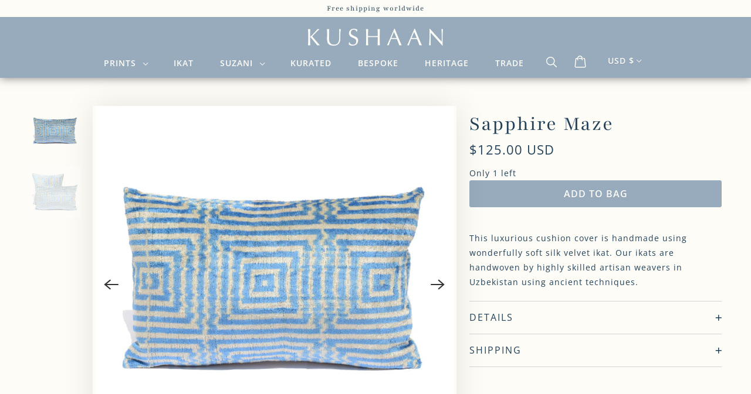

--- FILE ---
content_type: text/html; charset=utf-8
request_url: https://kushaan.co/products/saphire-maze
body_size: 20431
content:
<!DOCTYPE html>
<html class="no-js no-touch" lang="en">
  <head>

<meta name="p:domain_verify" content="b7d4bd7df55c65cfec5684797cef259a"/>
    <meta charset="utf-8">
    <meta http-equiv="cleartype" content="on">
    <meta name="robots" content="index,follow">

    
    <title>Sapphire Maze - Kushaan</title>

    
      <meta name="description" content="This luxurious cushion cover is handmade using wonderfully soft silk velvet ikat. Our ikats are handwoven by highly skilled artisan weavers in Uzbekistan using ancient techniques."/>
    

    

<meta name="author" content="Kushaan">
<meta property="og:url" content="https://kushaan.co/products/saphire-maze">
<meta property="og:site_name" content="Kushaan">




  <meta property="og:type" content="product">
  <meta property="og:title" content="Sapphire Maze">
  
    
      <meta property="og:image" content="https://kushaan.co/cdn/shop/products/saphire_maze_01_600x.jpg?v=1652440875">
      <meta property="og:image:secure_url" content="https://kushaan.co/cdn/shop/products/saphire_maze_01_600x.jpg?v=1652440875">
      <meta property="og:image:width" content="2800">
      <meta property="og:image:height" content="2800">
      <meta property="og:image:alt" content="Sapphire Maze">
      
    
      <meta property="og:image" content="https://kushaan.co/cdn/shop/products/saphire_maze_02_600x.jpg?v=1652440876">
      <meta property="og:image:secure_url" content="https://kushaan.co/cdn/shop/products/saphire_maze_02_600x.jpg?v=1652440876">
      <meta property="og:image:width" content="2800">
      <meta property="og:image:height" content="2800">
      <meta property="og:image:alt" content="Sapphire Maze">
      
    
  
  <meta property="product:price:amount" content="125.00">
  <meta property="product:price:currency" content="USD">



  <meta property="og:description" content="This luxurious cushion cover is handmade using wonderfully soft silk velvet ikat. Our ikats are handwoven by highly skilled artisan weavers in Uzbekistan using ancient techniques.">




<meta name="twitter:card" content="summary">

  <meta name="twitter:title" content="Sapphire Maze">
  <meta name="twitter:description" content="This luxurious cushion cover is handmade using wonderfully soft silk velvet ikat. Our ikats are handwoven by highly skilled artisan weavers in Uzbekistan using ancient techniques.">
  <meta name="twitter:image:width" content="240">
  <meta name="twitter:image:height" content="240">
  <meta name="twitter:image" content="https://kushaan.co/cdn/shop/products/saphire_maze_01_240x.jpg?v=1652440875">
  <meta name="twitter:image:alt" content="Sapphire Maze">



    

    

    <!-- Mobile Specific Metas -->
    <meta name="HandheldFriendly" content="True">
    <meta name="MobileOptimized" content="320">
    <meta name="viewport" content="width=device-width,initial-scale=1">
    <meta name="theme-color" content="#fefcf7">

    <!-- Preconnect Domains -->
    <link rel="preconnect" href="https://cdn.shopify.com" crossorigin>
    <link rel="preconnect" href="https://fonts.shopify.com" crossorigin>
    <link rel="preconnect" href="https://monorail-edge.shopifysvc.com">

    <!-- Preload Assets -->
    <link rel="preload" href="//kushaan.co/cdn/shop/t/4/assets/vendors.js?v=144919140039296097911646295013" as="script">
    <link rel="preload" href="//kushaan.co/cdn/shop/t/4/assets/fancybox.css?v=30466120580444283401646295000" as="style">
    <link rel="preload" href="//kushaan.co/cdn/shop/t/4/assets/swiper-bundle.css?v=91010509700589103591674718572" as="style">
    <link rel="preload" href="//kushaan.co/cdn/shop/t/4/assets/styles.css?v=35040856243902234611759332396" as="style">
    <link rel="preload" href="//kushaan.co/cdn/shop/t/4/assets/swiper-bundle.min.js?v=121219373068196207201651041803" as="script">
    <link rel="preload" href="//kushaan.co/cdn/shop/t/4/assets/app.js?v=110689021342418591391674833931" as="script">

    <!-- Stylesheet for Fancybox library -->
    <link href="//kushaan.co/cdn/shop/t/4/assets/fancybox.css?v=30466120580444283401646295000" rel="stylesheet" type="text/css" media="all" />
    <link href="//kushaan.co/cdn/shop/t/4/assets/swiper-bundle.css?v=91010509700589103591674718572" rel="stylesheet" type="text/css" media="all" />

    <!-- Stylesheets for Responsive -->
    <link href="//kushaan.co/cdn/shop/t/4/assets/styles.css?v=35040856243902234611759332396" rel="stylesheet" type="text/css" media="all" />

    <!-- Icons -->
    
      <link rel="shortcut icon" type="image/x-icon" href="//kushaan.co/cdn/shop/files/favicon_180x180.png?v=1651210100">
      <link rel="apple-touch-icon" href="//kushaan.co/cdn/shop/files/favicon_180x180.png?v=1651210100"/>
      <link rel="apple-touch-icon" sizes="72x72" href="//kushaan.co/cdn/shop/files/favicon_72x72.png?v=1651210100"/>
      <link rel="apple-touch-icon" sizes="114x114" href="//kushaan.co/cdn/shop/files/favicon_114x114.png?v=1651210100"/>
      <link rel="apple-touch-icon" sizes="180x180" href="//kushaan.co/cdn/shop/files/favicon_180x180.png?v=1651210100"/>
      <link rel="apple-touch-icon" sizes="228x228" href="//kushaan.co/cdn/shop/files/favicon_228x228.png?v=1651210100"/>
    
      <link rel="canonical" href="https://kushaan.co/products/saphire-maze"/>

    

    

    
    <script>
      window.PXUTheme = window.PXUTheme || {};
      window.PXUTheme.version = '8.0.1';
      window.PXUTheme.name = 'Responsive';
    </script>
    


    <script>
      
window.PXUTheme = window.PXUTheme || {};


window.PXUTheme.theme_settings = {};
window.PXUTheme.theme_settings.primary_locale = "true";
window.PXUTheme.theme_settings.current_locale = "en";
window.PXUTheme.theme_settings.shop_url = "/";


window.PXUTheme.theme_settings.newsletter_popup = false;
window.PXUTheme.theme_settings.newsletter_popup_days = "2";
window.PXUTheme.theme_settings.newsletter_popup_mobile = false;
window.PXUTheme.theme_settings.newsletter_popup_seconds = 8;


window.PXUTheme.theme_settings.search_option = "product";
window.PXUTheme.theme_settings.search_items_to_display = 5;
window.PXUTheme.theme_settings.enable_autocomplete = true;


window.PXUTheme.theme_settings.free_text = "Free";


window.PXUTheme.theme_settings.product_form_style = "swatches";
window.PXUTheme.theme_settings.display_inventory_left = true;
window.PXUTheme.theme_settings.limit_quantity = false;
window.PXUTheme.theme_settings.inventory_threshold = 2;
window.PXUTheme.theme_settings.free_price_text = "Free";


window.PXUTheme.theme_settings.collection_swatches = false;
window.PXUTheme.theme_settings.collection_secondary_image = true;


window.PXUTheme.theme_settings.cart_action = "ajax";
window.PXUTheme.theme_settings.collection_secondary_image = true;
window.PXUTheme.theme_settings.display_tos_checkbox = false;
window.PXUTheme.theme_settings.tos_richtext = "\u003cp\u003eI Agree with the Terms \u0026 Conditions\u003c\/p\u003e";


window.PXUTheme.translation = {};


window.PXUTheme.translation.newsletter_success_text = "Thank you for joining our mailing list!";


window.PXUTheme.translation.menu = "Menu";


window.PXUTheme.translation.agree_to_terms_warning = "You must agree with the terms and conditions to checkout.";
window.PXUTheme.translation.cart_discount = "Discount";
window.PXUTheme.translation.edit_cart = "View Bag";
window.PXUTheme.translation.add_to_cart_success = "Just Added";
window.PXUTheme.translation.agree_to_terms_html = "I Agree with the Terms &amp; Conditions";
window.PXUTheme.translation.checkout = "Checkout";
window.PXUTheme.translation.or = "or";
window.PXUTheme.translation.continue_shopping = "Continue Shopping";
window.PXUTheme.translation.no_shipping_destination = "We do not ship to this destination.";
window.PXUTheme.translation.additional_rate = "There is one shipping rate available for";
window.PXUTheme.translation.additional_rate_at = "at";
window.PXUTheme.translation.additional_rates_part_1 = "There are";
window.PXUTheme.translation.additional_rates_part_2 = "shipping rates available for";
window.PXUTheme.translation.additional_rates_part_3 = "starting at";


window.PXUTheme.translation.product_add_to_cart_success = "Added";
window.PXUTheme.translation.product_add_to_cart = "Add to bag";
window.PXUTheme.translation.product_notify_form_email = "Email address";
window.PXUTheme.translation.product_notify_form_send = "Send";
window.PXUTheme.translation.items_left_count_one = "item left";
window.PXUTheme.translation.items_left_count_other = "items left";
window.PXUTheme.translation.product_sold_out = "Sold Out";
window.PXUTheme.translation.product_unavailable = "Unavailable";
window.PXUTheme.translation.product_notify_form_success = "Thanks! We will notify you when this product becomes available!";
window.PXUTheme.translation.product_from = "from";


window.PXUTheme.translation.search = "Search";
window.PXUTheme.translation.all_results = "View all results";
window.PXUTheme.translation.no_results = "No results found.";


window.PXUTheme.currency = {};


window.PXUTheme.currency.shop_currency = "USD";
window.PXUTheme.currency.default_currency = "USD";
window.PXUTheme.currency.display_format = "money_with_currency_format";
window.PXUTheme.currency.money_format = "${{amount}} USD";
window.PXUTheme.currency.money_format_no_currency = "${{amount}}";
window.PXUTheme.currency.money_format_currency = "${{amount}} USD";
window.PXUTheme.currency.native_multi_currency = true;
window.PXUTheme.currency.shipping_calculator = false;
window.PXUTheme.currency.iso_code = "USD";
window.PXUTheme.currency.symbol = "$";


window.PXUTheme.media_queries = {};
window.PXUTheme.media_queries.small = window.matchMedia( "(max-width: 480px)" );
window.PXUTheme.media_queries.medium = window.matchMedia( "(max-width: 798px)" );
window.PXUTheme.media_queries.large = window.matchMedia( "(min-width: 799px)" );
window.PXUTheme.media_queries.larger = window.matchMedia( "(min-width: 960px)" );
window.PXUTheme.media_queries.xlarge = window.matchMedia( "(min-width: 1200px)" );
window.PXUTheme.media_queries.ie10 = window.matchMedia( "all and (-ms-high-contrast: none), (-ms-high-contrast: active)" );
window.PXUTheme.media_queries.tablet = window.matchMedia( "only screen and (min-width: 799px) and (max-width: 1024px)" );


window.PXUTheme.routes = window.PXUTheme.routes || {};
window.PXUTheme.routes.root_url = "/";
window.PXUTheme.routes.search_url = "/search";
window.PXUTheme.routes.cart_url = "/cart";
    </script>

    <script>
      document.documentElement.className=document.documentElement.className.replace(/\bno-js\b/,'js');
      if(window.Shopify&&window.Shopify.designMode)document.documentElement.className+=' in-theme-editor';
      if(('ontouchstart' in window)||window.DocumentTouch&&document instanceof DocumentTouch)document.documentElement.className=document.documentElement.className.replace(/\bno-touch\b/,'has-touch');
    </script>

    <script src="//kushaan.co/cdn/shop/t/4/assets/vendors.js?v=144919140039296097911646295013" defer></script>
    <script src="//kushaan.co/cdn/shop/t/4/assets/swiper-bundle.min.js?v=121219373068196207201651041803" defer></script>
    <script src="//kushaan.co/cdn/shop/t/4/assets/app.js?v=110689021342418591391674833931" defer></script>

    <script>window.performance && window.performance.mark && window.performance.mark('shopify.content_for_header.start');</script><meta name="facebook-domain-verification" content="5fkvyoo6w2x5r7c8kgcho2t44wy5m0">
<meta id="shopify-digital-wallet" name="shopify-digital-wallet" content="/61353263335/digital_wallets/dialog">
<meta name="shopify-checkout-api-token" content="8981615a40506432fcfb0bcb08c55307">
<link rel="alternate" hreflang="x-default" href="https://kushaan.co/products/saphire-maze">
<link rel="alternate" hreflang="en-AE" href="https://kushaan.co/en-ae/products/saphire-maze">
<link rel="alternate" type="application/json+oembed" href="https://kushaan.co/products/saphire-maze.oembed">
<script async="async" src="/checkouts/internal/preloads.js?locale=en-US"></script>
<link rel="preconnect" href="https://shop.app" crossorigin="anonymous">
<script async="async" src="https://shop.app/checkouts/internal/preloads.js?locale=en-US&shop_id=61353263335" crossorigin="anonymous"></script>
<script id="apple-pay-shop-capabilities" type="application/json">{"shopId":61353263335,"countryCode":"AU","currencyCode":"USD","merchantCapabilities":["supports3DS"],"merchantId":"gid:\/\/shopify\/Shop\/61353263335","merchantName":"Kushaan","requiredBillingContactFields":["postalAddress","email","phone"],"requiredShippingContactFields":["postalAddress","email","phone"],"shippingType":"shipping","supportedNetworks":["visa","masterCard","amex","jcb"],"total":{"type":"pending","label":"Kushaan","amount":"1.00"},"shopifyPaymentsEnabled":true,"supportsSubscriptions":true}</script>
<script id="shopify-features" type="application/json">{"accessToken":"8981615a40506432fcfb0bcb08c55307","betas":["rich-media-storefront-analytics"],"domain":"kushaan.co","predictiveSearch":true,"shopId":61353263335,"locale":"en"}</script>
<script>var Shopify = Shopify || {};
Shopify.shop = "kushaan-kate.myshopify.com";
Shopify.locale = "en";
Shopify.currency = {"active":"USD","rate":"1.0"};
Shopify.country = "US";
Shopify.theme = {"name":"[ LIVE ] Kushaan","id":131274604775,"schema_name":"Responsive","schema_version":"8.0.1","theme_store_id":304,"role":"main"};
Shopify.theme.handle = "null";
Shopify.theme.style = {"id":null,"handle":null};
Shopify.cdnHost = "kushaan.co/cdn";
Shopify.routes = Shopify.routes || {};
Shopify.routes.root = "/";</script>
<script type="module">!function(o){(o.Shopify=o.Shopify||{}).modules=!0}(window);</script>
<script>!function(o){function n(){var o=[];function n(){o.push(Array.prototype.slice.apply(arguments))}return n.q=o,n}var t=o.Shopify=o.Shopify||{};t.loadFeatures=n(),t.autoloadFeatures=n()}(window);</script>
<script>
  window.ShopifyPay = window.ShopifyPay || {};
  window.ShopifyPay.apiHost = "shop.app\/pay";
  window.ShopifyPay.redirectState = null;
</script>
<script id="shop-js-analytics" type="application/json">{"pageType":"product"}</script>
<script defer="defer" async type="module" src="//kushaan.co/cdn/shopifycloud/shop-js/modules/v2/client.init-shop-cart-sync_DtuiiIyl.en.esm.js"></script>
<script defer="defer" async type="module" src="//kushaan.co/cdn/shopifycloud/shop-js/modules/v2/chunk.common_CUHEfi5Q.esm.js"></script>
<script type="module">
  await import("//kushaan.co/cdn/shopifycloud/shop-js/modules/v2/client.init-shop-cart-sync_DtuiiIyl.en.esm.js");
await import("//kushaan.co/cdn/shopifycloud/shop-js/modules/v2/chunk.common_CUHEfi5Q.esm.js");

  window.Shopify.SignInWithShop?.initShopCartSync?.({"fedCMEnabled":true,"windoidEnabled":true});

</script>
<script>
  window.Shopify = window.Shopify || {};
  if (!window.Shopify.featureAssets) window.Shopify.featureAssets = {};
  window.Shopify.featureAssets['shop-js'] = {"shop-cart-sync":["modules/v2/client.shop-cart-sync_DFoTY42P.en.esm.js","modules/v2/chunk.common_CUHEfi5Q.esm.js"],"init-fed-cm":["modules/v2/client.init-fed-cm_D2UNy1i2.en.esm.js","modules/v2/chunk.common_CUHEfi5Q.esm.js"],"init-shop-email-lookup-coordinator":["modules/v2/client.init-shop-email-lookup-coordinator_BQEe2rDt.en.esm.js","modules/v2/chunk.common_CUHEfi5Q.esm.js"],"shop-cash-offers":["modules/v2/client.shop-cash-offers_3CTtReFF.en.esm.js","modules/v2/chunk.common_CUHEfi5Q.esm.js","modules/v2/chunk.modal_BewljZkx.esm.js"],"shop-button":["modules/v2/client.shop-button_C6oxCjDL.en.esm.js","modules/v2/chunk.common_CUHEfi5Q.esm.js"],"init-windoid":["modules/v2/client.init-windoid_5pix8xhK.en.esm.js","modules/v2/chunk.common_CUHEfi5Q.esm.js"],"avatar":["modules/v2/client.avatar_BTnouDA3.en.esm.js"],"init-shop-cart-sync":["modules/v2/client.init-shop-cart-sync_DtuiiIyl.en.esm.js","modules/v2/chunk.common_CUHEfi5Q.esm.js"],"shop-toast-manager":["modules/v2/client.shop-toast-manager_BYv_8cH1.en.esm.js","modules/v2/chunk.common_CUHEfi5Q.esm.js"],"pay-button":["modules/v2/client.pay-button_FnF9EIkY.en.esm.js","modules/v2/chunk.common_CUHEfi5Q.esm.js"],"shop-login-button":["modules/v2/client.shop-login-button_CH1KUpOf.en.esm.js","modules/v2/chunk.common_CUHEfi5Q.esm.js","modules/v2/chunk.modal_BewljZkx.esm.js"],"init-customer-accounts-sign-up":["modules/v2/client.init-customer-accounts-sign-up_aj7QGgYS.en.esm.js","modules/v2/client.shop-login-button_CH1KUpOf.en.esm.js","modules/v2/chunk.common_CUHEfi5Q.esm.js","modules/v2/chunk.modal_BewljZkx.esm.js"],"init-shop-for-new-customer-accounts":["modules/v2/client.init-shop-for-new-customer-accounts_NbnYRf_7.en.esm.js","modules/v2/client.shop-login-button_CH1KUpOf.en.esm.js","modules/v2/chunk.common_CUHEfi5Q.esm.js","modules/v2/chunk.modal_BewljZkx.esm.js"],"init-customer-accounts":["modules/v2/client.init-customer-accounts_ppedhqCH.en.esm.js","modules/v2/client.shop-login-button_CH1KUpOf.en.esm.js","modules/v2/chunk.common_CUHEfi5Q.esm.js","modules/v2/chunk.modal_BewljZkx.esm.js"],"shop-follow-button":["modules/v2/client.shop-follow-button_CMIBBa6u.en.esm.js","modules/v2/chunk.common_CUHEfi5Q.esm.js","modules/v2/chunk.modal_BewljZkx.esm.js"],"lead-capture":["modules/v2/client.lead-capture_But0hIyf.en.esm.js","modules/v2/chunk.common_CUHEfi5Q.esm.js","modules/v2/chunk.modal_BewljZkx.esm.js"],"checkout-modal":["modules/v2/client.checkout-modal_BBxc70dQ.en.esm.js","modules/v2/chunk.common_CUHEfi5Q.esm.js","modules/v2/chunk.modal_BewljZkx.esm.js"],"shop-login":["modules/v2/client.shop-login_hM3Q17Kl.en.esm.js","modules/v2/chunk.common_CUHEfi5Q.esm.js","modules/v2/chunk.modal_BewljZkx.esm.js"],"payment-terms":["modules/v2/client.payment-terms_CAtGlQYS.en.esm.js","modules/v2/chunk.common_CUHEfi5Q.esm.js","modules/v2/chunk.modal_BewljZkx.esm.js"]};
</script>
<script id="__st">var __st={"a":61353263335,"offset":39600,"reqid":"9f661e38-47c1-4830-81f5-eda4707d7fd2-1766928418","pageurl":"kushaan.co\/products\/saphire-maze","u":"2e9dad100541","p":"product","rtyp":"product","rid":7462509347047};</script>
<script>window.ShopifyPaypalV4VisibilityTracking = true;</script>
<script id="captcha-bootstrap">!function(){'use strict';const t='contact',e='account',n='new_comment',o=[[t,t],['blogs',n],['comments',n],[t,'customer']],c=[[e,'customer_login'],[e,'guest_login'],[e,'recover_customer_password'],[e,'create_customer']],r=t=>t.map((([t,e])=>`form[action*='/${t}']:not([data-nocaptcha='true']) input[name='form_type'][value='${e}']`)).join(','),a=t=>()=>t?[...document.querySelectorAll(t)].map((t=>t.form)):[];function s(){const t=[...o],e=r(t);return a(e)}const i='password',u='form_key',d=['recaptcha-v3-token','g-recaptcha-response','h-captcha-response',i],f=()=>{try{return window.sessionStorage}catch{return}},m='__shopify_v',_=t=>t.elements[u];function p(t,e,n=!1){try{const o=window.sessionStorage,c=JSON.parse(o.getItem(e)),{data:r}=function(t){const{data:e,action:n}=t;return t[m]||n?{data:e,action:n}:{data:t,action:n}}(c);for(const[e,n]of Object.entries(r))t.elements[e]&&(t.elements[e].value=n);n&&o.removeItem(e)}catch(o){console.error('form repopulation failed',{error:o})}}const l='form_type',E='cptcha';function T(t){t.dataset[E]=!0}const w=window,h=w.document,L='Shopify',v='ce_forms',y='captcha';let A=!1;((t,e)=>{const n=(g='f06e6c50-85a8-45c8-87d0-21a2b65856fe',I='https://cdn.shopify.com/shopifycloud/storefront-forms-hcaptcha/ce_storefront_forms_captcha_hcaptcha.v1.5.2.iife.js',D={infoText:'Protected by hCaptcha',privacyText:'Privacy',termsText:'Terms'},(t,e,n)=>{const o=w[L][v],c=o.bindForm;if(c)return c(t,g,e,D).then(n);var r;o.q.push([[t,g,e,D],n]),r=I,A||(h.body.append(Object.assign(h.createElement('script'),{id:'captcha-provider',async:!0,src:r})),A=!0)});var g,I,D;w[L]=w[L]||{},w[L][v]=w[L][v]||{},w[L][v].q=[],w[L][y]=w[L][y]||{},w[L][y].protect=function(t,e){n(t,void 0,e),T(t)},Object.freeze(w[L][y]),function(t,e,n,w,h,L){const[v,y,A,g]=function(t,e,n){const i=e?o:[],u=t?c:[],d=[...i,...u],f=r(d),m=r(i),_=r(d.filter((([t,e])=>n.includes(e))));return[a(f),a(m),a(_),s()]}(w,h,L),I=t=>{const e=t.target;return e instanceof HTMLFormElement?e:e&&e.form},D=t=>v().includes(t);t.addEventListener('submit',(t=>{const e=I(t);if(!e)return;const n=D(e)&&!e.dataset.hcaptchaBound&&!e.dataset.recaptchaBound,o=_(e),c=g().includes(e)&&(!o||!o.value);(n||c)&&t.preventDefault(),c&&!n&&(function(t){try{if(!f())return;!function(t){const e=f();if(!e)return;const n=_(t);if(!n)return;const o=n.value;o&&e.removeItem(o)}(t);const e=Array.from(Array(32),(()=>Math.random().toString(36)[2])).join('');!function(t,e){_(t)||t.append(Object.assign(document.createElement('input'),{type:'hidden',name:u})),t.elements[u].value=e}(t,e),function(t,e){const n=f();if(!n)return;const o=[...t.querySelectorAll(`input[type='${i}']`)].map((({name:t})=>t)),c=[...d,...o],r={};for(const[a,s]of new FormData(t).entries())c.includes(a)||(r[a]=s);n.setItem(e,JSON.stringify({[m]:1,action:t.action,data:r}))}(t,e)}catch(e){console.error('failed to persist form',e)}}(e),e.submit())}));const S=(t,e)=>{t&&!t.dataset[E]&&(n(t,e.some((e=>e===t))),T(t))};for(const o of['focusin','change'])t.addEventListener(o,(t=>{const e=I(t);D(e)&&S(e,y())}));const B=e.get('form_key'),M=e.get(l),P=B&&M;t.addEventListener('DOMContentLoaded',(()=>{const t=y();if(P)for(const e of t)e.elements[l].value===M&&p(e,B);[...new Set([...A(),...v().filter((t=>'true'===t.dataset.shopifyCaptcha))])].forEach((e=>S(e,t)))}))}(h,new URLSearchParams(w.location.search),n,t,e,['guest_login'])})(!0,!0)}();</script>
<script integrity="sha256-4kQ18oKyAcykRKYeNunJcIwy7WH5gtpwJnB7kiuLZ1E=" data-source-attribution="shopify.loadfeatures" defer="defer" src="//kushaan.co/cdn/shopifycloud/storefront/assets/storefront/load_feature-a0a9edcb.js" crossorigin="anonymous"></script>
<script crossorigin="anonymous" defer="defer" src="//kushaan.co/cdn/shopifycloud/storefront/assets/shopify_pay/storefront-65b4c6d7.js?v=20250812"></script>
<script data-source-attribution="shopify.dynamic_checkout.dynamic.init">var Shopify=Shopify||{};Shopify.PaymentButton=Shopify.PaymentButton||{isStorefrontPortableWallets:!0,init:function(){window.Shopify.PaymentButton.init=function(){};var t=document.createElement("script");t.src="https://kushaan.co/cdn/shopifycloud/portable-wallets/latest/portable-wallets.en.js",t.type="module",document.head.appendChild(t)}};
</script>
<script data-source-attribution="shopify.dynamic_checkout.buyer_consent">
  function portableWalletsHideBuyerConsent(e){var t=document.getElementById("shopify-buyer-consent"),n=document.getElementById("shopify-subscription-policy-button");t&&n&&(t.classList.add("hidden"),t.setAttribute("aria-hidden","true"),n.removeEventListener("click",e))}function portableWalletsShowBuyerConsent(e){var t=document.getElementById("shopify-buyer-consent"),n=document.getElementById("shopify-subscription-policy-button");t&&n&&(t.classList.remove("hidden"),t.removeAttribute("aria-hidden"),n.addEventListener("click",e))}window.Shopify?.PaymentButton&&(window.Shopify.PaymentButton.hideBuyerConsent=portableWalletsHideBuyerConsent,window.Shopify.PaymentButton.showBuyerConsent=portableWalletsShowBuyerConsent);
</script>
<script data-source-attribution="shopify.dynamic_checkout.cart.bootstrap">document.addEventListener("DOMContentLoaded",(function(){function t(){return document.querySelector("shopify-accelerated-checkout-cart, shopify-accelerated-checkout")}if(t())Shopify.PaymentButton.init();else{new MutationObserver((function(e,n){t()&&(Shopify.PaymentButton.init(),n.disconnect())})).observe(document.body,{childList:!0,subtree:!0})}}));
</script>
<link id="shopify-accelerated-checkout-styles" rel="stylesheet" media="screen" href="https://kushaan.co/cdn/shopifycloud/portable-wallets/latest/accelerated-checkout-backwards-compat.css" crossorigin="anonymous">
<style id="shopify-accelerated-checkout-cart">
        #shopify-buyer-consent {
  margin-top: 1em;
  display: inline-block;
  width: 100%;
}

#shopify-buyer-consent.hidden {
  display: none;
}

#shopify-subscription-policy-button {
  background: none;
  border: none;
  padding: 0;
  text-decoration: underline;
  font-size: inherit;
  cursor: pointer;
}

#shopify-subscription-policy-button::before {
  box-shadow: none;
}

      </style>

<script>window.performance && window.performance.mark && window.performance.mark('shopify.content_for_header.end');</script>

    <noscript>
      <style>
        .slides > li:first-child {display: block;}
        .image__fallback {
          width: 100vw;
          display: block !important;
          max-width: 100vw !important;
          margin-bottom: 0;
        }
        .no-js-only {
          display: inherit !important;
        }
        .icon-cart.cart-button {
          display: none;
        }
        .lazyload {
          opacity: 1;
          -webkit-filter: blur(0);
          filter: blur(0);
        }
        .animate_right,
        .animate_left,
        .animate_up,
        .animate_down {
          opacity: 1;
        }
        .product_section .product_form {
          opacity: 1;
        }
        .multi_select,
        form .select {
          display: block !important;
        }
        .swatch_options {
          display: none;
        }
        .image-element__wrap {
          display: none;
        }
      </style>
    </noscript>

  <script src="https://cdn.shopify.com/extensions/019b4ec4-7c89-7577-985b-ed4219486f15/lb-upsell-225/assets/lb-selleasy.js" type="text/javascript" defer="defer"></script>
<link href="https://monorail-edge.shopifysvc.com" rel="dns-prefetch">
<script>(function(){if ("sendBeacon" in navigator && "performance" in window) {try {var session_token_from_headers = performance.getEntriesByType('navigation')[0].serverTiming.find(x => x.name == '_s').description;} catch {var session_token_from_headers = undefined;}var session_cookie_matches = document.cookie.match(/_shopify_s=([^;]*)/);var session_token_from_cookie = session_cookie_matches && session_cookie_matches.length === 2 ? session_cookie_matches[1] : "";var session_token = session_token_from_headers || session_token_from_cookie || "";function handle_abandonment_event(e) {var entries = performance.getEntries().filter(function(entry) {return /monorail-edge.shopifysvc.com/.test(entry.name);});if (!window.abandonment_tracked && entries.length === 0) {window.abandonment_tracked = true;var currentMs = Date.now();var navigation_start = performance.timing.navigationStart;var payload = {shop_id: 61353263335,url: window.location.href,navigation_start,duration: currentMs - navigation_start,session_token,page_type: "product"};window.navigator.sendBeacon("https://monorail-edge.shopifysvc.com/v1/produce", JSON.stringify({schema_id: "online_store_buyer_site_abandonment/1.1",payload: payload,metadata: {event_created_at_ms: currentMs,event_sent_at_ms: currentMs}}));}}window.addEventListener('pagehide', handle_abandonment_event);}}());</script>
<script id="web-pixels-manager-setup">(function e(e,d,r,n,o){if(void 0===o&&(o={}),!Boolean(null===(a=null===(i=window.Shopify)||void 0===i?void 0:i.analytics)||void 0===a?void 0:a.replayQueue)){var i,a;window.Shopify=window.Shopify||{};var t=window.Shopify;t.analytics=t.analytics||{};var s=t.analytics;s.replayQueue=[],s.publish=function(e,d,r){return s.replayQueue.push([e,d,r]),!0};try{self.performance.mark("wpm:start")}catch(e){}var l=function(){var e={modern:/Edge?\/(1{2}[4-9]|1[2-9]\d|[2-9]\d{2}|\d{4,})\.\d+(\.\d+|)|Firefox\/(1{2}[4-9]|1[2-9]\d|[2-9]\d{2}|\d{4,})\.\d+(\.\d+|)|Chrom(ium|e)\/(9{2}|\d{3,})\.\d+(\.\d+|)|(Maci|X1{2}).+ Version\/(15\.\d+|(1[6-9]|[2-9]\d|\d{3,})\.\d+)([,.]\d+|)( \(\w+\)|)( Mobile\/\w+|) Safari\/|Chrome.+OPR\/(9{2}|\d{3,})\.\d+\.\d+|(CPU[ +]OS|iPhone[ +]OS|CPU[ +]iPhone|CPU IPhone OS|CPU iPad OS)[ +]+(15[._]\d+|(1[6-9]|[2-9]\d|\d{3,})[._]\d+)([._]\d+|)|Android:?[ /-](13[3-9]|1[4-9]\d|[2-9]\d{2}|\d{4,})(\.\d+|)(\.\d+|)|Android.+Firefox\/(13[5-9]|1[4-9]\d|[2-9]\d{2}|\d{4,})\.\d+(\.\d+|)|Android.+Chrom(ium|e)\/(13[3-9]|1[4-9]\d|[2-9]\d{2}|\d{4,})\.\d+(\.\d+|)|SamsungBrowser\/([2-9]\d|\d{3,})\.\d+/,legacy:/Edge?\/(1[6-9]|[2-9]\d|\d{3,})\.\d+(\.\d+|)|Firefox\/(5[4-9]|[6-9]\d|\d{3,})\.\d+(\.\d+|)|Chrom(ium|e)\/(5[1-9]|[6-9]\d|\d{3,})\.\d+(\.\d+|)([\d.]+$|.*Safari\/(?![\d.]+ Edge\/[\d.]+$))|(Maci|X1{2}).+ Version\/(10\.\d+|(1[1-9]|[2-9]\d|\d{3,})\.\d+)([,.]\d+|)( \(\w+\)|)( Mobile\/\w+|) Safari\/|Chrome.+OPR\/(3[89]|[4-9]\d|\d{3,})\.\d+\.\d+|(CPU[ +]OS|iPhone[ +]OS|CPU[ +]iPhone|CPU IPhone OS|CPU iPad OS)[ +]+(10[._]\d+|(1[1-9]|[2-9]\d|\d{3,})[._]\d+)([._]\d+|)|Android:?[ /-](13[3-9]|1[4-9]\d|[2-9]\d{2}|\d{4,})(\.\d+|)(\.\d+|)|Mobile Safari.+OPR\/([89]\d|\d{3,})\.\d+\.\d+|Android.+Firefox\/(13[5-9]|1[4-9]\d|[2-9]\d{2}|\d{4,})\.\d+(\.\d+|)|Android.+Chrom(ium|e)\/(13[3-9]|1[4-9]\d|[2-9]\d{2}|\d{4,})\.\d+(\.\d+|)|Android.+(UC? ?Browser|UCWEB|U3)[ /]?(15\.([5-9]|\d{2,})|(1[6-9]|[2-9]\d|\d{3,})\.\d+)\.\d+|SamsungBrowser\/(5\.\d+|([6-9]|\d{2,})\.\d+)|Android.+MQ{2}Browser\/(14(\.(9|\d{2,})|)|(1[5-9]|[2-9]\d|\d{3,})(\.\d+|))(\.\d+|)|K[Aa][Ii]OS\/(3\.\d+|([4-9]|\d{2,})\.\d+)(\.\d+|)/},d=e.modern,r=e.legacy,n=navigator.userAgent;return n.match(d)?"modern":n.match(r)?"legacy":"unknown"}(),u="modern"===l?"modern":"legacy",c=(null!=n?n:{modern:"",legacy:""})[u],f=function(e){return[e.baseUrl,"/wpm","/b",e.hashVersion,"modern"===e.buildTarget?"m":"l",".js"].join("")}({baseUrl:d,hashVersion:r,buildTarget:u}),m=function(e){var d=e.version,r=e.bundleTarget,n=e.surface,o=e.pageUrl,i=e.monorailEndpoint;return{emit:function(e){var a=e.status,t=e.errorMsg,s=(new Date).getTime(),l=JSON.stringify({metadata:{event_sent_at_ms:s},events:[{schema_id:"web_pixels_manager_load/3.1",payload:{version:d,bundle_target:r,page_url:o,status:a,surface:n,error_msg:t},metadata:{event_created_at_ms:s}}]});if(!i)return console&&console.warn&&console.warn("[Web Pixels Manager] No Monorail endpoint provided, skipping logging."),!1;try{return self.navigator.sendBeacon.bind(self.navigator)(i,l)}catch(e){}var u=new XMLHttpRequest;try{return u.open("POST",i,!0),u.setRequestHeader("Content-Type","text/plain"),u.send(l),!0}catch(e){return console&&console.warn&&console.warn("[Web Pixels Manager] Got an unhandled error while logging to Monorail."),!1}}}}({version:r,bundleTarget:l,surface:e.surface,pageUrl:self.location.href,monorailEndpoint:e.monorailEndpoint});try{o.browserTarget=l,function(e){var d=e.src,r=e.async,n=void 0===r||r,o=e.onload,i=e.onerror,a=e.sri,t=e.scriptDataAttributes,s=void 0===t?{}:t,l=document.createElement("script"),u=document.querySelector("head"),c=document.querySelector("body");if(l.async=n,l.src=d,a&&(l.integrity=a,l.crossOrigin="anonymous"),s)for(var f in s)if(Object.prototype.hasOwnProperty.call(s,f))try{l.dataset[f]=s[f]}catch(e){}if(o&&l.addEventListener("load",o),i&&l.addEventListener("error",i),u)u.appendChild(l);else{if(!c)throw new Error("Did not find a head or body element to append the script");c.appendChild(l)}}({src:f,async:!0,onload:function(){if(!function(){var e,d;return Boolean(null===(d=null===(e=window.Shopify)||void 0===e?void 0:e.analytics)||void 0===d?void 0:d.initialized)}()){var d=window.webPixelsManager.init(e)||void 0;if(d){var r=window.Shopify.analytics;r.replayQueue.forEach((function(e){var r=e[0],n=e[1],o=e[2];d.publishCustomEvent(r,n,o)})),r.replayQueue=[],r.publish=d.publishCustomEvent,r.visitor=d.visitor,r.initialized=!0}}},onerror:function(){return m.emit({status:"failed",errorMsg:"".concat(f," has failed to load")})},sri:function(e){var d=/^sha384-[A-Za-z0-9+/=]+$/;return"string"==typeof e&&d.test(e)}(c)?c:"",scriptDataAttributes:o}),m.emit({status:"loading"})}catch(e){m.emit({status:"failed",errorMsg:(null==e?void 0:e.message)||"Unknown error"})}}})({shopId: 61353263335,storefrontBaseUrl: "https://kushaan.co",extensionsBaseUrl: "https://extensions.shopifycdn.com/cdn/shopifycloud/web-pixels-manager",monorailEndpoint: "https://monorail-edge.shopifysvc.com/unstable/produce_batch",surface: "storefront-renderer",enabledBetaFlags: ["2dca8a86","a0d5f9d2"],webPixelsConfigList: [{"id":"450134247","configuration":"{\"config\":\"{\\\"pixel_id\\\":\\\"G-HPL68LLMEM\\\",\\\"gtag_events\\\":[{\\\"type\\\":\\\"purchase\\\",\\\"action_label\\\":\\\"G-HPL68LLMEM\\\"},{\\\"type\\\":\\\"page_view\\\",\\\"action_label\\\":\\\"G-HPL68LLMEM\\\"},{\\\"type\\\":\\\"view_item\\\",\\\"action_label\\\":\\\"G-HPL68LLMEM\\\"},{\\\"type\\\":\\\"search\\\",\\\"action_label\\\":\\\"G-HPL68LLMEM\\\"},{\\\"type\\\":\\\"add_to_cart\\\",\\\"action_label\\\":\\\"G-HPL68LLMEM\\\"},{\\\"type\\\":\\\"begin_checkout\\\",\\\"action_label\\\":\\\"G-HPL68LLMEM\\\"},{\\\"type\\\":\\\"add_payment_info\\\",\\\"action_label\\\":\\\"G-HPL68LLMEM\\\"}],\\\"enable_monitoring_mode\\\":false}\"}","eventPayloadVersion":"v1","runtimeContext":"OPEN","scriptVersion":"b2a88bafab3e21179ed38636efcd8a93","type":"APP","apiClientId":1780363,"privacyPurposes":[],"dataSharingAdjustments":{"protectedCustomerApprovalScopes":["read_customer_address","read_customer_email","read_customer_name","read_customer_personal_data","read_customer_phone"]}},{"id":"82936039","configuration":"{\"tagID\":\"2614482777904\"}","eventPayloadVersion":"v1","runtimeContext":"STRICT","scriptVersion":"18031546ee651571ed29edbe71a3550b","type":"APP","apiClientId":3009811,"privacyPurposes":["ANALYTICS","MARKETING","SALE_OF_DATA"],"dataSharingAdjustments":{"protectedCustomerApprovalScopes":["read_customer_address","read_customer_email","read_customer_name","read_customer_personal_data","read_customer_phone"]}},{"id":"53870823","configuration":"{\"accountID\":\"selleasy-metrics-track\"}","eventPayloadVersion":"v1","runtimeContext":"STRICT","scriptVersion":"5aac1f99a8ca74af74cea751ede503d2","type":"APP","apiClientId":5519923,"privacyPurposes":[],"dataSharingAdjustments":{"protectedCustomerApprovalScopes":["read_customer_email","read_customer_name","read_customer_personal_data"]}},{"id":"shopify-app-pixel","configuration":"{}","eventPayloadVersion":"v1","runtimeContext":"STRICT","scriptVersion":"0450","apiClientId":"shopify-pixel","type":"APP","privacyPurposes":["ANALYTICS","MARKETING"]},{"id":"shopify-custom-pixel","eventPayloadVersion":"v1","runtimeContext":"LAX","scriptVersion":"0450","apiClientId":"shopify-pixel","type":"CUSTOM","privacyPurposes":["ANALYTICS","MARKETING"]}],isMerchantRequest: false,initData: {"shop":{"name":"Kushaan","paymentSettings":{"currencyCode":"USD"},"myshopifyDomain":"kushaan-kate.myshopify.com","countryCode":"AU","storefrontUrl":"https:\/\/kushaan.co"},"customer":null,"cart":null,"checkout":null,"productVariants":[{"price":{"amount":125.0,"currencyCode":"USD"},"product":{"title":"Sapphire Maze","vendor":"Kushaan","id":"7462509347047","untranslatedTitle":"Sapphire Maze","url":"\/products\/saphire-maze","type":"Ikat"},"id":"42859714740455","image":{"src":"\/\/kushaan.co\/cdn\/shop\/products\/saphire_maze_01.jpg?v=1652440875"},"sku":"K3510TU-C","title":"Default Title","untranslatedTitle":"Default Title"}],"purchasingCompany":null},},"https://kushaan.co/cdn","da62cc92w68dfea28pcf9825a4m392e00d0",{"modern":"","legacy":""},{"shopId":"61353263335","storefrontBaseUrl":"https:\/\/kushaan.co","extensionBaseUrl":"https:\/\/extensions.shopifycdn.com\/cdn\/shopifycloud\/web-pixels-manager","surface":"storefront-renderer","enabledBetaFlags":"[\"2dca8a86\", \"a0d5f9d2\"]","isMerchantRequest":"false","hashVersion":"da62cc92w68dfea28pcf9825a4m392e00d0","publish":"custom","events":"[[\"page_viewed\",{}],[\"product_viewed\",{\"productVariant\":{\"price\":{\"amount\":125.0,\"currencyCode\":\"USD\"},\"product\":{\"title\":\"Sapphire Maze\",\"vendor\":\"Kushaan\",\"id\":\"7462509347047\",\"untranslatedTitle\":\"Sapphire Maze\",\"url\":\"\/products\/saphire-maze\",\"type\":\"Ikat\"},\"id\":\"42859714740455\",\"image\":{\"src\":\"\/\/kushaan.co\/cdn\/shop\/products\/saphire_maze_01.jpg?v=1652440875\"},\"sku\":\"K3510TU-C\",\"title\":\"Default Title\",\"untranslatedTitle\":\"Default Title\"}}]]"});</script><script>
  window.ShopifyAnalytics = window.ShopifyAnalytics || {};
  window.ShopifyAnalytics.meta = window.ShopifyAnalytics.meta || {};
  window.ShopifyAnalytics.meta.currency = 'USD';
  var meta = {"product":{"id":7462509347047,"gid":"gid:\/\/shopify\/Product\/7462509347047","vendor":"Kushaan","type":"Ikat","handle":"saphire-maze","variants":[{"id":42859714740455,"price":12500,"name":"Sapphire Maze","public_title":null,"sku":"K3510TU-C"}],"remote":false},"page":{"pageType":"product","resourceType":"product","resourceId":7462509347047,"requestId":"9f661e38-47c1-4830-81f5-eda4707d7fd2-1766928418"}};
  for (var attr in meta) {
    window.ShopifyAnalytics.meta[attr] = meta[attr];
  }
</script>
<script class="analytics">
  (function () {
    var customDocumentWrite = function(content) {
      var jquery = null;

      if (window.jQuery) {
        jquery = window.jQuery;
      } else if (window.Checkout && window.Checkout.$) {
        jquery = window.Checkout.$;
      }

      if (jquery) {
        jquery('body').append(content);
      }
    };

    var hasLoggedConversion = function(token) {
      if (token) {
        return document.cookie.indexOf('loggedConversion=' + token) !== -1;
      }
      return false;
    }

    var setCookieIfConversion = function(token) {
      if (token) {
        var twoMonthsFromNow = new Date(Date.now());
        twoMonthsFromNow.setMonth(twoMonthsFromNow.getMonth() + 2);

        document.cookie = 'loggedConversion=' + token + '; expires=' + twoMonthsFromNow;
      }
    }

    var trekkie = window.ShopifyAnalytics.lib = window.trekkie = window.trekkie || [];
    if (trekkie.integrations) {
      return;
    }
    trekkie.methods = [
      'identify',
      'page',
      'ready',
      'track',
      'trackForm',
      'trackLink'
    ];
    trekkie.factory = function(method) {
      return function() {
        var args = Array.prototype.slice.call(arguments);
        args.unshift(method);
        trekkie.push(args);
        return trekkie;
      };
    };
    for (var i = 0; i < trekkie.methods.length; i++) {
      var key = trekkie.methods[i];
      trekkie[key] = trekkie.factory(key);
    }
    trekkie.load = function(config) {
      trekkie.config = config || {};
      trekkie.config.initialDocumentCookie = document.cookie;
      var first = document.getElementsByTagName('script')[0];
      var script = document.createElement('script');
      script.type = 'text/javascript';
      script.onerror = function(e) {
        var scriptFallback = document.createElement('script');
        scriptFallback.type = 'text/javascript';
        scriptFallback.onerror = function(error) {
                var Monorail = {
      produce: function produce(monorailDomain, schemaId, payload) {
        var currentMs = new Date().getTime();
        var event = {
          schema_id: schemaId,
          payload: payload,
          metadata: {
            event_created_at_ms: currentMs,
            event_sent_at_ms: currentMs
          }
        };
        return Monorail.sendRequest("https://" + monorailDomain + "/v1/produce", JSON.stringify(event));
      },
      sendRequest: function sendRequest(endpointUrl, payload) {
        // Try the sendBeacon API
        if (window && window.navigator && typeof window.navigator.sendBeacon === 'function' && typeof window.Blob === 'function' && !Monorail.isIos12()) {
          var blobData = new window.Blob([payload], {
            type: 'text/plain'
          });

          if (window.navigator.sendBeacon(endpointUrl, blobData)) {
            return true;
          } // sendBeacon was not successful

        } // XHR beacon

        var xhr = new XMLHttpRequest();

        try {
          xhr.open('POST', endpointUrl);
          xhr.setRequestHeader('Content-Type', 'text/plain');
          xhr.send(payload);
        } catch (e) {
          console.log(e);
        }

        return false;
      },
      isIos12: function isIos12() {
        return window.navigator.userAgent.lastIndexOf('iPhone; CPU iPhone OS 12_') !== -1 || window.navigator.userAgent.lastIndexOf('iPad; CPU OS 12_') !== -1;
      }
    };
    Monorail.produce('monorail-edge.shopifysvc.com',
      'trekkie_storefront_load_errors/1.1',
      {shop_id: 61353263335,
      theme_id: 131274604775,
      app_name: "storefront",
      context_url: window.location.href,
      source_url: "//kushaan.co/cdn/s/trekkie.storefront.8f32c7f0b513e73f3235c26245676203e1209161.min.js"});

        };
        scriptFallback.async = true;
        scriptFallback.src = '//kushaan.co/cdn/s/trekkie.storefront.8f32c7f0b513e73f3235c26245676203e1209161.min.js';
        first.parentNode.insertBefore(scriptFallback, first);
      };
      script.async = true;
      script.src = '//kushaan.co/cdn/s/trekkie.storefront.8f32c7f0b513e73f3235c26245676203e1209161.min.js';
      first.parentNode.insertBefore(script, first);
    };
    trekkie.load(
      {"Trekkie":{"appName":"storefront","development":false,"defaultAttributes":{"shopId":61353263335,"isMerchantRequest":null,"themeId":131274604775,"themeCityHash":"1340373406649687291","contentLanguage":"en","currency":"USD","eventMetadataId":"cc04522f-b16d-4d5d-a9ca-02e617d6b012"},"isServerSideCookieWritingEnabled":true,"monorailRegion":"shop_domain","enabledBetaFlags":["65f19447"]},"Session Attribution":{},"S2S":{"facebookCapiEnabled":false,"source":"trekkie-storefront-renderer","apiClientId":580111}}
    );

    var loaded = false;
    trekkie.ready(function() {
      if (loaded) return;
      loaded = true;

      window.ShopifyAnalytics.lib = window.trekkie;

      var originalDocumentWrite = document.write;
      document.write = customDocumentWrite;
      try { window.ShopifyAnalytics.merchantGoogleAnalytics.call(this); } catch(error) {};
      document.write = originalDocumentWrite;

      window.ShopifyAnalytics.lib.page(null,{"pageType":"product","resourceType":"product","resourceId":7462509347047,"requestId":"9f661e38-47c1-4830-81f5-eda4707d7fd2-1766928418","shopifyEmitted":true});

      var match = window.location.pathname.match(/checkouts\/(.+)\/(thank_you|post_purchase)/)
      var token = match? match[1]: undefined;
      if (!hasLoggedConversion(token)) {
        setCookieIfConversion(token);
        window.ShopifyAnalytics.lib.track("Viewed Product",{"currency":"USD","variantId":42859714740455,"productId":7462509347047,"productGid":"gid:\/\/shopify\/Product\/7462509347047","name":"Sapphire Maze","price":"125.00","sku":"K3510TU-C","brand":"Kushaan","variant":null,"category":"Ikat","nonInteraction":true,"remote":false},undefined,undefined,{"shopifyEmitted":true});
      window.ShopifyAnalytics.lib.track("monorail:\/\/trekkie_storefront_viewed_product\/1.1",{"currency":"USD","variantId":42859714740455,"productId":7462509347047,"productGid":"gid:\/\/shopify\/Product\/7462509347047","name":"Sapphire Maze","price":"125.00","sku":"K3510TU-C","brand":"Kushaan","variant":null,"category":"Ikat","nonInteraction":true,"remote":false,"referer":"https:\/\/kushaan.co\/products\/saphire-maze"});
      }
    });


        var eventsListenerScript = document.createElement('script');
        eventsListenerScript.async = true;
        eventsListenerScript.src = "//kushaan.co/cdn/shopifycloud/storefront/assets/shop_events_listener-3da45d37.js";
        document.getElementsByTagName('head')[0].appendChild(eventsListenerScript);

})();</script>
  <script>
  if (!window.ga || (window.ga && typeof window.ga !== 'function')) {
    window.ga = function ga() {
      (window.ga.q = window.ga.q || []).push(arguments);
      if (window.Shopify && window.Shopify.analytics && typeof window.Shopify.analytics.publish === 'function') {
        window.Shopify.analytics.publish("ga_stub_called", {}, {sendTo: "google_osp_migration"});
      }
      console.error("Shopify's Google Analytics stub called with:", Array.from(arguments), "\nSee https://help.shopify.com/manual/promoting-marketing/pixels/pixel-migration#google for more information.");
    };
    if (window.Shopify && window.Shopify.analytics && typeof window.Shopify.analytics.publish === 'function') {
      window.Shopify.analytics.publish("ga_stub_initialized", {}, {sendTo: "google_osp_migration"});
    }
  }
</script>
<script
  defer
  src="https://kushaan.co/cdn/shopifycloud/perf-kit/shopify-perf-kit-2.1.2.min.js"
  data-application="storefront-renderer"
  data-shop-id="61353263335"
  data-render-region="gcp-us-central1"
  data-page-type="product"
  data-theme-instance-id="131274604775"
  data-theme-name="Responsive"
  data-theme-version="8.0.1"
  data-monorail-region="shop_domain"
  data-resource-timing-sampling-rate="10"
  data-shs="true"
  data-shs-beacon="true"
  data-shs-export-with-fetch="true"
  data-shs-logs-sample-rate="1"
  data-shs-beacon-endpoint="https://kushaan.co/api/collect"
></script>
</head>

  <body class="product"
        data-money-format="${{amount}} USD
"
        data-active-currency="USD"
        data-shop-url="/">

    
    <svg
      class="icon-star-reference"
      aria-hidden="true"
      focusable="false"
      role="presentation"
      xmlns="http://www.w3.org/2000/svg" width="20" height="20" viewBox="3 3 17 17" fill="none"
    >
      <symbol id="icon-star">
        <rect class="icon-star-background" width="20" height="20" fill="currentColor"/>
        <path d="M10 3L12.163 7.60778L17 8.35121L13.5 11.9359L14.326 17L10 14.6078L5.674 17L6.5 11.9359L3 8.35121L7.837 7.60778L10 3Z" stroke="currentColor" stroke-width="2" stroke-linecap="round" stroke-linejoin="round" fill="none"/>
      </symbol>
      <clipPath id="icon-star-clip">
        <path d="M10 3L12.163 7.60778L17 8.35121L13.5 11.9359L14.326 17L10 14.6078L5.674 17L6.5 11.9359L3 8.35121L7.837 7.60778L10 3Z" stroke="currentColor" stroke-width="2" stroke-linecap="round" stroke-linejoin="round"/>
      </clipPath>
    </svg>
    


    

    <div id="shopify-section-header" class="shopify-section shopify-section--header"> <script type="application/ld+json">
  {
    "@context": "http://schema.org",
    "@type": "Organization",
    "name": "Kushaan",
    
      
      "logo": "https://kushaan.co/cdn/shop/files/logo-kushaan_69ccc694-e499-470d-8d39-19b36850ba9a_400x.png?v=1649222087",
    
    "sameAs": [
      "",
      "",
      "https://pinterest.com/kushaantextiles",
      "https://www.instagram.com/kushaantextiles",
      "",
      "",
      "",
      ""
    ],
    "url": "https://kushaan.co"
  }
</script>

 



  <div class="announcementBar">
    <div class="announcementBar__message">
      
        <p>Free shipping worldwide</p>
      
      
    </div>
  </div>


<section class="section">
  <div class="container content header-container">
    <div class="one-whole column logo header-logo header-logo--center">
      
      <a class="logo-align--center" href="/" title="Kushaan">
        

        

        <span class="is-hidden-mobile-only logo--desktop">
          
            






  <div class="image-element__wrap" style=";">
      <img  alt="" src="//kushaan.co/cdn/shop/files/logo-kushaan_69ccc694-e499-470d-8d39-19b36850ba9a_2000x.png?v=1649222087"
            
            
      />
  </div>



<noscript>
  <img src="//kushaan.co/cdn/shop/files/logo-kushaan_69ccc694-e499-470d-8d39-19b36850ba9a_2000x.png?v=1649222087" alt="" class="">
</noscript>

          
        </span>
      </a>
    </div>

    <div class="one-whole column">
      <div id="mobile_nav" class="nav-align--center nav-border--none">
        <div class="icons">
          <a href="/cart" class="cart_button">
            <svg width="50" height="50" viewBox="0 0 50 50" fill="#FEFCF7" xmlns="http://www.w3.org/2000/svg">
              <path d="M23.9583 2.08337C19.1513 2.08337 15.1663 5.74387 14.6443 10.4167H12.5C10.0916 10.4167 8.08687 12.2221 7.83687 14.618L5.2327 39.618C5.0952 40.9357 5.52522 42.257 6.41272 43.2434C7.30022 44.2278 8.57079 44.7917 9.89579 44.7917H40.1041C41.4291 44.7917 42.6997 44.2278 43.5872 43.2434C44.4747 42.258 44.9027 40.9357 44.7652 39.618L42.163 14.618C41.913 12.2221 39.9083 10.4167 37.5 10.4167H35.3678C35.4001 10.7605 35.4166 11.1084 35.4166 11.4584V13.5417H37.5C38.3031 13.5417 38.971 14.1445 39.0543 14.9435L41.6585 39.9435C41.7043 40.3831 41.5606 40.8229 41.2658 41.1499C40.97 41.4781 40.5458 41.6667 40.1041 41.6667H9.89579C9.45412 41.6667 9.03091 41.4791 8.73612 41.152C8.44029 40.8239 8.29559 40.3831 8.34143 39.9435L10.9456 14.9435C11.0289 14.1445 11.6968 13.5417 12.5 13.5417H14.5833V17.1875C14.5804 17.3946 14.6186 17.6002 14.6958 17.7923C14.773 17.9844 14.8877 18.1593 15.033 18.3068C15.1784 18.4542 15.3517 18.5713 15.5427 18.6512C15.7337 18.7311 15.9387 18.7723 16.1458 18.7723C16.3529 18.7723 16.5579 18.7311 16.7489 18.6512C16.9399 18.5713 17.1132 18.4542 17.2585 18.3068C17.4039 18.1593 17.5185 17.9844 17.5958 17.7923C17.673 17.6002 17.7112 17.3946 17.7083 17.1875V11.4584C17.7083 7.98829 20.4882 5.20837 23.9583 5.20837C27.0726 5.20837 29.6249 7.44909 30.1167 10.4167H19.93C19.8425 10.75 19.7916 11.098 19.7916 11.4584V13.5417H30.2083V17.1875C30.2054 17.3946 30.2436 17.6002 30.3208 17.7923C30.398 17.9844 30.5127 18.1593 30.658 18.3068C30.8034 18.4542 30.9767 18.5713 31.1677 18.6512C31.3587 18.7311 31.5637 18.7723 31.7708 18.7723C31.9779 18.7723 32.1829 18.7311 32.3739 18.6512C32.5649 18.5713 32.7382 18.4542 32.8835 18.3068C33.0289 18.1593 33.1435 17.9844 33.2208 17.7923C33.298 17.6002 33.3362 17.3946 33.3333 17.1875V11.4584C33.3333 6.29929 29.1174 2.08337 23.9583 2.08337Z" />
            </svg>
            
          </a>
        </div>
      </div>
      <div class="is-hidden is-visible--mobile">
        <a href="/" title="Kushaan">
          <span class="logo--mobile">
            
              






  <div class="image-element__wrap" style=";">
      <img  alt="" src="//kushaan.co/cdn/shop/files/logo-kushaan_69ccc694-e499-470d-8d39-19b36850ba9a_2000x.png?v=1649222087"
            
            
      />
  </div>



<noscript>
  <img src="//kushaan.co/cdn/shop/files/logo-kushaan_69ccc694-e499-470d-8d39-19b36850ba9a_2000x.png?v=1649222087" alt="" class="">
</noscript>

            
          </span>
        </a>
      </div>
      <div id="nav" class=" nav-align--center
                            nav-border--none
                            nav-separator--none">
        <ul class="menu-navigation disclosure--enabled menu-desktop" id="menu" role="navigation">

            
            


              

              


            

            
              
  
    <li
      class="
        dropdown
        sub-menu
      "
      aria-haspopup="true"
      aria-expanded="false"
    >
      <details data-nav-details>
        <summary
          class="
            sub-menu--link
            
            
          "
          tabindex="0"
          
            href="/collections/the-bedouin-collection"
          
        >
          Prints&nbsp;
          <span
            class="
              icon-down-arrow
              arrow
              menu-icon
            "
          >
          </span>
        </summary>
      </details>
      <ul class="submenu_list">
        
          
            <li
              class="sub-menu"
              aria-haspopup="true"
              aria-expanded="false"
            >
              <details data-nav-details>
                <summary
                  
                    class="" href="/collections/the-bedouin-collection"
                  
                  tabindex="0"
                >
                  The Bedouin Collection&nbsp;
                  <span
                    class="
                      icon-right-arrow
                      arrow
                      menu-icon
                    "
                  >
                  </span>
                </summary>
              </details>
              <ul class="sub_submenu_list">
                
                  <li>
                    <a tabindex="0" href="/products/suradevi">
                      Suradevi
                    </a>
                  </li>
                
                  <li>
                    <a tabindex="0" href="/products/bukhara">
                      Bukhara
                    </a>
                  </li>
                
                  <li>
                    <a tabindex="0" href="/products/bukhara-painted">
                      Bukhara Painted
                    </a>
                  </li>
                
                  <li>
                    <a tabindex="0" href="/products/anatolian-stripe">
                      Anatolian Stripe
                    </a>
                  </li>
                
                  <li>
                    <a tabindex="0" href="/products/tribal">
                      Tribal
                    </a>
                  </li>
                
                  <li>
                    <a tabindex="0" href="/products/berber">
                      Berber
                    </a>
                  </li>
                
              </ul>
            </li>
          
        
      </ul>
    </li>
  


            
          

            
            


              

              


            

            
              
  
    <li>
      <a  tabindex="0" href="/collections/ikat">Ikat</a>
    </li>
  


            
          

            
            


              

              


            

            
              
  
    <li
      class="
        dropdown
        sub-menu
      "
      aria-haspopup="true"
      aria-expanded="false"
    >
      <details data-nav-details>
        <summary
          class="
            sub-menu--link
            
            
          "
          tabindex="0"
          
            href="/collections/suzani"
          
        >
          Suzani&nbsp;
          <span
            class="
              icon-down-arrow
              arrow
              menu-icon
            "
          >
          </span>
        </summary>
      </details>
      <ul class="submenu_list">
        
          
            <li>
              <a tabindex="0" href="/collections/cushions">Cushions</a>
            </li>
          
        
          
            <li>
              <a tabindex="0" href="/collections/panels">Panels</a>
            </li>
          
        
      </ul>
    </li>
  


            
          

            
            


              

              


            

            
              
  
    <li>
      <a  tabindex="0" href="/collections/kurated">Kurated</a>
    </li>
  


            
          

            
            


              

              


            

            
              
  
    <li>
      <a  tabindex="0" href="/pages/bespoke">Bespoke</a>
    </li>
  


            
          

            
            


              

              


            

            
              
  
    <li>
      <a  tabindex="0" href="/pages/heritage">Heritage</a>
    </li>
  


            
          

            
            


              

              


            

            
              
  
    <li>
      <a  tabindex="0" href="/pages/trade-account">Trade</a>
    </li>
  


            
          
          
          <li class="icon">
            <a href="/search">
              <svg width="50" height="50" viewBox="0 0 50 50" fill="#FEFCF7" xmlns="http://www.w3.org/2000/svg">
                <path d="M21.3542 6.25C13.0309 6.25 6.25 13.0309 6.25 21.3542C6.25 29.6775 13.0309 36.4583 21.3542 36.4583C24.9545 36.4583 28.2643 35.1865 30.8634 33.0729L41.0828 43.2922C41.2267 43.4422 41.3992 43.5619 41.59 43.6444C41.7808 43.7269 41.9862 43.7704 42.1941 43.7725C42.402 43.7747 42.6082 43.7353 42.8006 43.6567C42.9931 43.5781 43.1679 43.4619 43.3149 43.3149C43.4619 43.1679 43.5781 42.9931 43.6567 42.8006C43.7353 42.6082 43.7747 42.402 43.7725 42.1941C43.7704 41.9862 43.7269 41.7808 43.6444 41.59C43.5619 41.3992 43.4422 41.2267 43.2922 41.0828L33.0729 30.8634C35.1865 28.2643 36.4583 24.9545 36.4583 21.3542C36.4583 13.0309 29.6775 6.25 21.3542 6.25ZM21.3542 9.375C27.9886 9.375 33.3333 14.7197 33.3333 21.3542C33.3333 24.5861 32.0585 27.506 29.9906 29.657C29.8632 29.7507 29.7507 29.8632 29.657 29.9906C27.506 32.0585 24.5861 33.3333 21.3542 33.3333C14.7197 33.3333 9.375 27.9886 9.375 21.3542C9.375 14.7197 14.7197 9.375 21.3542 9.375Z" />
              </svg>
            </a>
          </li>
          
          

          <li class="icon">
            <a href="/cart" class="cart_button">
              <svg width="50" height="50" viewBox="0 0 50 50" fill="#FEFCF7" xmlns="http://www.w3.org/2000/svg">
                <path d="M23.9583 2.08337C19.1513 2.08337 15.1663 5.74387 14.6443 10.4167H12.5C10.0916 10.4167 8.08687 12.2221 7.83687 14.618L5.2327 39.618C5.0952 40.9357 5.52522 42.257 6.41272 43.2434C7.30022 44.2278 8.57079 44.7917 9.89579 44.7917H40.1041C41.4291 44.7917 42.6997 44.2278 43.5872 43.2434C44.4747 42.258 44.9027 40.9357 44.7652 39.618L42.163 14.618C41.913 12.2221 39.9083 10.4167 37.5 10.4167H35.3678C35.4001 10.7605 35.4166 11.1084 35.4166 11.4584V13.5417H37.5C38.3031 13.5417 38.971 14.1445 39.0543 14.9435L41.6585 39.9435C41.7043 40.3831 41.5606 40.8229 41.2658 41.1499C40.97 41.4781 40.5458 41.6667 40.1041 41.6667H9.89579C9.45412 41.6667 9.03091 41.4791 8.73612 41.152C8.44029 40.8239 8.29559 40.3831 8.34143 39.9435L10.9456 14.9435C11.0289 14.1445 11.6968 13.5417 12.5 13.5417H14.5833V17.1875C14.5804 17.3946 14.6186 17.6002 14.6958 17.7923C14.773 17.9844 14.8877 18.1593 15.033 18.3068C15.1784 18.4542 15.3517 18.5713 15.5427 18.6512C15.7337 18.7311 15.9387 18.7723 16.1458 18.7723C16.3529 18.7723 16.5579 18.7311 16.7489 18.6512C16.9399 18.5713 17.1132 18.4542 17.2585 18.3068C17.4039 18.1593 17.5185 17.9844 17.5958 17.7923C17.673 17.6002 17.7112 17.3946 17.7083 17.1875V11.4584C17.7083 7.98829 20.4882 5.20837 23.9583 5.20837C27.0726 5.20837 29.6249 7.44909 30.1167 10.4167H19.93C19.8425 10.75 19.7916 11.098 19.7916 11.4584V13.5417H30.2083V17.1875C30.2054 17.3946 30.2436 17.6002 30.3208 17.7923C30.398 17.9844 30.5127 18.1593 30.658 18.3068C30.8034 18.4542 30.9767 18.5713 31.1677 18.6512C31.3587 18.7311 31.5637 18.7723 31.7708 18.7723C31.9779 18.7723 32.1829 18.7311 32.3739 18.6512C32.5649 18.5713 32.7382 18.4542 32.8835 18.3068C33.0289 18.1593 33.1435 17.9844 33.2208 17.7923C33.298 17.6002 33.3362 17.3946 33.3333 17.1875V11.4584C33.3333 6.29929 29.1174 2.08337 23.9583 2.08337Z" />
              </svg>
              
            </a>
          </li>
        </ul>
        <ul class="js-navigation menu-navigation disclosure--enabled menu-mobile is-hidden-mobile-only" id="menu" role="navigation">
            
  
    <li
      class="
        dropdown
        sub-menu
      "
      aria-haspopup="true"
      aria-expanded="false"
    >
      <a
        class="
          sub-menu--link
          
          
        "
        
          href="/collections/prints"
        
        tabindex="0"
      >
        Prints&nbsp;
        <span
          class="
            icon-down-arrow
            arrow
            menu-icon
          "
        >
        </span>
      </a>
      <ul class="submenu_list">
        
          
            <li
              class="sub-menu"
              aria-haspopup="true"
              aria-expanded="false"
            >
              <a
                
                  class="sub-sub-menu--link " href="/collections/the-bedouin-collection"
                
              >
                The Bedouin Collection&nbsp;
                <span
                  class="
                    icon-right-arrow
                    arrow
                    menu-icon
                  "
                >
                </span>
              </a>
              <ul class="sub_submenu_list">
                
                  <li>
                    <a tabindex="0" href="/products/bukhara">
                      Bukhara
                    </a>
                  </li>
                
                  <li>
                    <a tabindex="0" href="/products/bukhara-painted">
                      Bukhara Painted
                    </a>
                  </li>
                
                  <li>
                    <a tabindex="0" href="/products/berber">
                      Berber
                    </a>
                  </li>
                
                  <li>
                    <a tabindex="0" href="/products/anatolian-stripe">
                      Anatolian Stripe
                    </a>
                  </li>
                
                  <li>
                    <a tabindex="0" href="/products/suradevi">
                      Suradevi
                    </a>
                  </li>
                
                  <li>
                    <a tabindex="0" href="/products/tribal">
                      Tribal
                    </a>
                  </li>
                
              </ul>
            </li>
          
        
      </ul>
    </li>
  

            
          
            
  
    <li>
      <a
        
        href="/collections/ikat"
        tabindex="0"
      >
        Ikat
      </a>
    </li>
  

            
          
            
  
    <li
      class="
        dropdown
        sub-menu
      "
      aria-haspopup="true"
      aria-expanded="false"
    >
      <a
        class="
          sub-menu--link
          
          
        "
        
          href="/collections/suzani"
        
        tabindex="0"
      >
        Suzani&nbsp;
        <span
          class="
            icon-down-arrow
            arrow
            menu-icon
          "
        >
        </span>
      </a>
      <ul class="submenu_list">
        
          
            <li>
              <a tabindex="0" href="/collections/cushions">
                Cushions
              </a>
            </li>
          
        
          
            <li>
              <a tabindex="0" href="/collections/panels">
                Panels
              </a>
            </li>
          
        
      </ul>
    </li>
  

            
          
            
  
    <li>
      <a
        
        href="/collections/kurated"
        tabindex="0"
      >
        Kurated
      </a>
    </li>
  

            
          
            
  
    <li>
      <a
        
        href="/pages/bespoke"
        tabindex="0"
      >
        Bespoke
      </a>
    </li>
  

            
          
            
  
    <li>
      <a
        
        href="/pages/heritage"
        tabindex="0"
      >
        Heritage
      </a>
    </li>
  

            
          
            
  
    <li>
      <a
        
        href="/pages/trade-account"
        tabindex="0"
      >
        Trade Account
      </a>
    </li>
  

            
          
            
  
    <li>
      <a
        
        href="/pages/contact"
        tabindex="0"
      >
        Contact
      </a>
    </li>
  

            
          
            
  
    <li>
      <a
        
        href="/search"
        tabindex="0"
      >
        Search
      </a>
    </li>
  

            
          
        </ul>
        
          



  <div class="localization ">
    <div class="selectors-form__wrap"><noscript><form method="post" action="/localization" id="localization_form" accept-charset="UTF-8" class="selectors-form" enctype="multipart/form-data"><input type="hidden" name="form_type" value="localization" /><input type="hidden" name="utf8" value="✓" /><input type="hidden" name="_method" value="put" /><input type="hidden" name="return_to" value="/products/saphire-maze" /><details class="disclosure__details">
              <summary>
                <button
                  type="button"
                  class="disclosure__toggle disclosure__toggle--country"
                  aria-expanded="false"
                  aria-controls="country-list"
                  aria-describedby="country-heading"
                  data-disclosure-toggle
                  tabindex="-1"
                >
                United States (USD $) <span class="icon-down-arrow"></span>
                </button>
              </summary>
              <div
                class="
                  selectors-form__item
                  selectors-form__country
                "
              >
                <h2
                  class="hidden"
                  id="country-heading"
                >
                  Country
                </h2>

                <input
                  type="hidden"
                  name="country_code"
                  id="CountrySelector-823"
                  value="USD"
                  data-disclosure-input
                />

                <div class="disclosure disclosure--country" data-disclosure data-disclosure-country>
                  <div class="disclosure__list-wrap animated fadeIn">
                    <div class="disclosure-list">
                      
                        

                        

                        

                        

                        

                        

                        

                        

                        

                        

                        

                        

                        

                        

                        

                        

                        

                        

                        

                        

                        

                        

                        

                        

                        

                        

                        

                        

                        

                        

                        

                        

                        

                        

                        

                        

                        

                        

                        

                        

                        

                        

                        

                        

                        

                        

                        

                        

                        

                        

                        

                        

                        

                        

                        

                        

                        

                        

                        

                        

                        

                        

                        

                        

                        

                        

                        

                        

                        

                        

                        

                        

                        

                        

                        

                        

                        

                        

                        

                        

                        

                        

                        

                        

                        

                        

                        

                        

                        

                        

                        

                        

                        

                        

                        

                        

                        

                        

                        

                        

                        

                        

                        

                        

                        

                        

                        

                        

                        

                        

                        

                        

                        

                        

                        

                        

                        

                        

                        

                        

                        

                        

                        

                        

                        

                        

                        

                        

                        

                        

                        

                        

                        

                        

                        

                        

                        

                        

                        

                        

                        

                        

                        

                        

                        

                        

                        

                        

                        

                        

                        

                        

                        

                        

                        

                        

                        

                        

                        

                        

                        

                        

                        

                        

                        

                        

                        

                        

                        

                        

                        

                        

                        

                        

                        

                        

                        

                        

                        

                        

                        

                        

                        

                        

                        

                        

                        

                        

                        

                        

                        

                        

                        

                        

                        

                        

                        

                        

                        

                        

                        

                        

                        

                        

                        

                        

                        

                        

                        

                        

                        

                        

                        

                        

                        

                        

                        

                        

                        

                        

                        

                        

                        

                        
                        <div class="disclosure-list__item-wrapper">
                          <input
                            type="radio"
                            id="AE"
                            class="disclosure-list__item disclosure-list__item--radio"
                            name="country_code"
                            value="AE"
                            
                          >
                          <label
                            for="AE"
                            class="disclosure-list__item--label"
                          >
                            
                              United Arab Emirates
                            
                            (AE د.إ)
                          </label>
                        </div>
                        

                        

                        
                        <div class="disclosure-list__item-wrapper">
                          <input
                            type="radio"
                            id="US"
                            class="disclosure-list__item disclosure-list__item--radio"
                            name="country_code"
                            value="US"
                            
                              checked
                            
                          >
                          <label
                            for="US"
                            class="disclosure-list__item--label"
                          >
                            
                              Rest of World
                            
                            (US $)
                          </label>
                        </div>
                        

                        

                        

                        

                        

                        

                        

                        

                        

                        

                        

                        
<button
                        class="disclosure__submit"
                        type="submit"
                      >
                        Submit
                      </button>
                    </div>
                  </div>
                </div>
              </div>
            </details>
          </form>
        </noscript><form method="post" action="/localization" id="localization_form" accept-charset="UTF-8" class="selectors-form selectors-form--no-js-hidden" enctype="multipart/form-data"><input type="hidden" name="form_type" value="localization" /><input type="hidden" name="utf8" value="✓" /><input type="hidden" name="_method" value="put" /><input type="hidden" name="return_to" value="/products/saphire-maze" /><div
            class="
              selectors-form__item
              selectors-form__country
            "
          >
            <h2
              class="hidden"
              id="country-heading"
            >
              Country
            </h2>

            <input
              type="hidden"
              name="country_code"
              id="CountrySelector-823"
              value="US"
              data-disclosure-input
            />

            <div
              class="
                disclosure
                disclosure--country
              "
              data-disclosure
              data-disclosure-country
            >
              <button
                type="button"
                class="
                  disclosure__toggle
                  disclosure__toggle--country
                "
                aria-expanded="false"
                aria-controls="country-list"
                aria-describedby="country-heading"
                data-disclosure-toggle
            >
              
              USD
               $<span class="icon-down-arrow"></span>
              </button>
              <div
                class="
                  disclosure__list-wrap
                  animated
                  fadeIn
                "
              >
                <ul
                  id="country-list"
                  class="disclosure-list"
                  data-disclosure-list
                >
                  
                    

                    

                    

                    

                    

                    

                    

                    

                    

                    

                    

                    

                    

                    

                    

                    

                    

                    

                    

                    

                    

                    

                    

                    

                    

                    

                    

                    

                    

                    

                    

                    

                    

                    

                    

                    

                    

                    

                    

                    

                    

                    

                    

                    

                    

                    

                    

                    

                    

                    

                    

                    

                    

                    

                    

                    

                    

                    

                    

                    

                    

                    

                    

                    

                    

                    

                    

                    

                    

                    

                    

                    

                    

                    

                    

                    

                    

                    

                    

                    

                    

                    

                    

                    

                    

                    

                    

                    

                    

                    

                    

                    

                    

                    

                    

                    

                    

                    

                    

                    

                    

                    

                    

                    

                    

                    

                    

                    

                    

                    

                    

                    

                    

                    

                    

                    

                    

                    

                    

                    

                    

                    

                    

                    

                    

                    

                    

                    

                    

                    

                    

                    

                    

                    

                    

                    

                    

                    

                    

                    

                    

                    

                    

                    

                    

                    

                    

                    

                    

                    

                    

                    

                    

                    

                    

                    

                    

                    

                    

                    

                    

                    

                    

                    

                    

                    

                    

                    

                    

                    

                    

                    

                    

                    

                    

                    

                    

                    

                    

                    

                    

                    

                    

                    

                    

                    

                    

                    

                    

                    

                    

                    

                    

                    

                    

                    

                    

                    

                    

                    

                    

                    

                    

                    

                    

                    

                    

                    

                    

                    

                    

                    

                    

                    

                    

                    

                    

                    

                    

                    

                    

                    

                    

                    
                    <li class="
                        disclosure-list__item
                        
                      "
                    >
                      <button
                        type="submit"
                        class="disclosure__button"
                        name="country_code"
                        value="AE"
                      >
                        
                          United Arab Emirates
                        
                        (AED د.إ)
                      </button>
                    </li>
                    

                    

                    
                    <li class="
                        disclosure-list__item
                        disclosure-list__item--current
                      "
                    >
                      <button
                        type="submit"
                        class="disclosure__button"
                        name="country_code"
                        value="US"
                      >
                        
                          Rest of World
                        
                        (USD $)
                      </button>
                    </li>
                    

                    

                    

                    

                    

                    

                    

                    

                    

                    

                    

                    
</ul>
              </div>
            </div>
          </div>
        </form>
</div>
  </div>


        
      </div>
    </div>
  </div>
</section>

<script>
   function handleScroll() {
      let header = document.querySelector('#shopify-section-header');
      if (window.scrollY > 50) {
        header.classList.add('sticky');
      } else {
        header.classList.remove('sticky');
      }
    }
    
    window.addEventListener('scroll', this.handleScroll);
</script>

<style>
  .header-logo.logo a .logo--desktop {
    max-width: 230px;
  }
  .logo--mobile {
    display: block;
    width: 180px;
    position: absolute;
    top: 17px;
    left: 50%;
    margin-left: -90px
  }
  @media only screen and (max-width: 479px) {
    .logo--mobile {
      max-width: 130px;
      left: 60px;
      margin-left: 0;
    }
  }
  #mobile_nav {
    padding-bottom: 22px;
  }
  .slicknav_nav {
    padding-top: 10px;
    margin-bottom: 0;
  }
  
  .featured_content a, .featured_content p {
    color: #fefcf7;
  }

  .announcementBar .icon-close {
    color: #234259;
  }

  .promo_banner-show div.announcementBar {
    background-color: #fefcf7;
    
  }

  

  div.announcementBar__message a,
  div.announcementBar__message p {
    color: #234259;
  }
</style>


</div>

    
      <section class="section product-header">
  <div class="container">
    <script type="application/ld+json">
{
  "@context": "http://schema.org/",
  "@type": "Product",
  "name": "Sapphire Maze",
  "url": "https://kushaan.co/products/saphire-maze","image": [
      "https://kushaan.co/cdn/shop/products/saphire_maze_01_2800x.jpg?v=1652440875"
    ],"brand": {
    "@type": "Thing",
    "name": "Kushaan"
  },
  "offers": [{
        "@type" : "Offer","sku": "K3510TU-C","availability" : "http://schema.org/InStock",
        "price" : "125.0",
        "priceCurrency" : "USD",
        "url" : "https://kushaan.co/products/saphire-maze?variant=42859714740455"
      }
],
  "description": "This luxurious cushion cover is handmade using wonderfully soft silk velvet ikat. Our ikats are handwoven by highly skilled artisan weavers in Uzbekistan using ancient techniques."
}
</script>


    <div class="breadcrumb__wrapper one-whole column">
      <div class="breadcrumb product_breadcrumb">
        <span>
          <a href="/" title="Kushaan">
            <span>
              Home
            </span>
          </a>
        </span>

        <span class="icon-right-arrow"></span>

        <span>
          
            <a href="/collections/all" title="All Products">
              All Products
            </a>
          
        </span>

        <span class="icon-right-arrow"></span>

        Sapphire Maze
      </div>
    </div>
  </div>
</section>

    

    <div class="section section-wrapper section--has-sidebar-option container"><div id="shopify-section-template--15765762080999__sidebar" class="shopify-section shopify-section--product-sidebar">





</div><div id="shopify-section-template--15765762080999__main" class="shopify-section shopify-section--product-template">
  <style data-shopify>
    .breadcrumb__wrapper {
      display: none;
    }
  </style>


<section class="section">
  <div class="container">
    <script type="application/ld+json">
{
  "@context": "http://schema.org/",
  "@type": "Product",
  "name": "Sapphire Maze",
  "url": "https://kushaan.co/products/saphire-maze","image": [
      "https://kushaan.co/cdn/shop/products/saphire_maze_01_2800x.jpg?v=1652440875"
    ],"brand": {
    "@type": "Thing",
    "name": "Kushaan"
  },
  "offers": [{
        "@type" : "Offer","sku": "K3510TU-C","availability" : "http://schema.org/InStock",
        "price" : "125.0",
        "priceCurrency" : "USD",
        "url" : "https://kushaan.co/products/saphire-maze?variant=42859714740455"
      }
],
  "description": "This luxurious cushion cover is handmade using wonderfully soft silk velvet ikat. Our ikats are handwoven by highly skilled artisan weavers in Uzbekistan using ancient techniques."
}
</script>


    <div class="product-container product-7462509347047">
  <div
    class="
      product_section
      js-product_section
      is-flex
      media-position--left
    "
    data-product-media-supported="true"
    data-thumbnails-enabled="true"
    data-gallery-arrows-enabled="true"
    data-slideshow-speed="0"
    data-slideshow-animation="slide"
    data-thumbnails-position="left-thumbnails"
    data-thumbnails-slider-enabled="true"
    data-activate-zoom="true"
  >
    <div
      class="
        five-eighths
        columns
        medium-down--one-whole
      "
    >
      














<div
  class="
    product-gallery
    product-7462509347047-gallery
    product-gallery__thumbnails--true
    product-gallery--left-thumbnails
    product-gallery--media-amount-2
    display-arrows--true
    slideshow-transition--slide
    
      product_slider
    
    
  "
>
  <div
    class="product-gallery__main"
    data-media-count="2"
    data-video-looping-enabled="false"
  >
      
        <div
          class="product-gallery__image "
          data-thumb="//kushaan.co/cdn/shop/products/saphire_maze_01_300x.jpg?v=1652440875"
          data-title="Sapphire Maze"
          data-media-type="image"
        >
          
              
                
                
                
                
                
                
                
                

                <a
                  class="fancybox product-gallery__link"
                  href="//kushaan.co/cdn/shop/products/saphire_maze_01_2048x.jpg?v=1652440875"
                  data-fancybox="7462509347047"
                  data-caption="Sapphire Maze"
                  data-alt="Sapphire Maze"
                  title="Sapphire Maze"
                  tabindex="-1"
                >
                  <div class="image__container">
                    <img
                      class="lazyload lazyload--fade-in"
                      id="30435947151591"
                      alt="Sapphire Maze"
                      data-zoom-src="//kushaan.co/cdn/shop/products/saphire_maze_01_5000x.jpg?v=1652440875"
                      data-image-id="37869886636263"
                      data-index="0"
                      data-sizes="auto"
                      data-srcset="
                        //kushaan.co/cdn/shop/products/saphire_maze_01_200x.jpg?v=1652440875 200w,
                        //kushaan.co/cdn/shop/products/saphire_maze_01_400x.jpg?v=1652440875 400w,
                        //kushaan.co/cdn/shop/products/saphire_maze_01_600x.jpg?v=1652440875 600w,
                        //kushaan.co/cdn/shop/products/saphire_maze_01_800x.jpg?v=1652440875 800w,
                        //kushaan.co/cdn/shop/products/saphire_maze_01_1200x.jpg?v=1652440875 1200w,
                        //kushaan.co/cdn/shop/products/saphire_maze_01_2000x.jpg?v=1652440875 2000w
                      "
                      data-aspectratio="2800/2800"
                      height="2800"
                      width="2800"
                      srcset="data:image/svg+xml;utf8,<svg%20xmlns='http://www.w3.org/2000/svg'%20width='2800'%20height='2800'></svg>"
                      tabindex="-1"
                    >
                    <noscript>
                      <img src="//kushaan.co/cdn/shop/products/saphire_maze_01_2000x.jpg?v=1652440875" alt="Sapphire Maze">
                    </noscript>
                  </div>
                </a>
              
            
        </div>
      
        <div
          class="product-gallery__image "
          data-thumb="//kushaan.co/cdn/shop/products/saphire_maze_02_300x.jpg?v=1652440876"
          data-title="Sapphire Maze"
          data-media-type="image"
        >
          
              
                
                
                
                
                
                
                
                

                <a
                  class="fancybox product-gallery__link"
                  href="//kushaan.co/cdn/shop/products/saphire_maze_02_2048x.jpg?v=1652440876"
                  data-fancybox="7462509347047"
                  data-caption="Sapphire Maze"
                  data-alt="Sapphire Maze"
                  title="Sapphire Maze"
                  tabindex="-1"
                >
                  <div class="image__container">
                    <img
                      class="lazyload lazyload--fade-in"
                      id="30435947184359"
                      alt="Sapphire Maze"
                      data-zoom-src="//kushaan.co/cdn/shop/products/saphire_maze_02_5000x.jpg?v=1652440876"
                      data-image-id="37869886701799"
                      data-index="1"
                      data-sizes="auto"
                      data-srcset="
                        //kushaan.co/cdn/shop/products/saphire_maze_02_200x.jpg?v=1652440876 200w,
                        //kushaan.co/cdn/shop/products/saphire_maze_02_400x.jpg?v=1652440876 400w,
                        //kushaan.co/cdn/shop/products/saphire_maze_02_600x.jpg?v=1652440876 600w,
                        //kushaan.co/cdn/shop/products/saphire_maze_02_800x.jpg?v=1652440876 800w,
                        //kushaan.co/cdn/shop/products/saphire_maze_02_1200x.jpg?v=1652440876 1200w,
                        //kushaan.co/cdn/shop/products/saphire_maze_02_2000x.jpg?v=1652440876 2000w
                      "
                      data-aspectratio="2800/2800"
                      height="2800"
                      width="2800"
                      srcset="data:image/svg+xml;utf8,<svg%20xmlns='http://www.w3.org/2000/svg'%20width='2800'%20height='2800'></svg>"
                      tabindex="-1"
                    >
                    <noscript>
                      <img src="//kushaan.co/cdn/shop/products/saphire_maze_02_2000x.jpg?v=1652440876" alt="Sapphire Maze">
                    </noscript>
                  </div>
                </a>
              
            
        </div>
      
    </div>
  
  
    
      <div
        class="
          product-gallery__thumbnails
          product-gallery__thumbnails--left-thumbnails
          is-slide-nav--true
        "
      >
        

        

        
          <div class="product-gallery__thumbnail" tabindex="0">
            <img src="//kushaan.co/cdn/shop/products/saphire_maze_01_300x.jpg?v=1652440875" alt="Sapphire Maze">
            
            
          </div>
        
          <div class="product-gallery__thumbnail" tabindex="0">
            <img src="//kushaan.co/cdn/shop/products/saphire_maze_02_300x.jpg?v=1652440876" alt="Sapphire Maze">
            
            
          </div>
        
      </div>
    
  
</div>

    </div>

    <div
      class="
        three-eighths
        columns
        medium-down--one-whole
      "
      data-product-details
    >
      
      

      
        <div
          class="
            product-block
            product-block--title
            
              product-block--first
            
          "
          
        >
          
              <h1 class="product__title">
                Sapphire Maze
              </h1>

              

            
        </div>
      
        <div
          class="
            product-block
            product-block--price
            
          "
          
        >
          
              <div class="product__price-container ">
                
                  <p class="product__price">
                    <span class="" content="125.00">
                      <span class="current-price">
                        
                          <span class="money">
                            


  $125.00 USD


                          </span>
                        
                      </span>
                    </span>

                    <span class="was-price">
                      
                    </span>
                  </p>

                  <span class="sold-out-text">
                    
                  </span>
                

                <form data-payment-terms-target style="display: none;"></form>
              </div>

              
<p class="product-details__unit-price product-details__unit-price--hidden"><span class="product-details__unit-price-total-quantity" data-total-quantity></span> | <span class="product-details__unit-price-amount money" data-unit-price-amount></span> / <span class="product-details__unit-price-measure" data-unit-price-measure></span></p>


              
                
                  
  <div
    class="notify_form notify-form-7462509347047"
    id="notify-form-7462509347047"
    style="display:none"
  >
    <p class="message"></p>
    <form method="post" action="/contact#notify_me" id="notify_me" accept-charset="UTF-8" class="contact-form"><input type="hidden" name="form_type" value="contact" /><input type="hidden" name="utf8" value="✓" />
      
        
          <p>
            <label
              class="visuallyhidden"
              for="contact[email]"
              aria-hidden="true"
            >
              Notify me when this product is available:
            </label>

            
              <p>Notify me when this product is available:</p>
            

            

            <div
              class="
                notify_form__inputs
                notify_form__singleVariant
                
              "
              data-notify-message="Please notify me when Sapphire Maze becomes available - https://kushaan.co/products/saphire-maze"
            >
              
            </div>
          </p>
        
      
    </form>
  </div>


                
              

            
        </div>
      
        <div
          class="
            product-block
            product-block--form
            
          "
          
        >
          
              
                  

  

  
  

  <div class="product_form init
        "
        id="product-form-7462509347047template--15765762080999__main"
        data-money-format="${{amount}}"
        data-shop-currency="USD"
        data-select-id="product-select-7462509347047producttemplate--15765762080999__main"
        data-enable-state="true"
        data-product="{&quot;id&quot;:7462509347047,&quot;title&quot;:&quot;Sapphire Maze&quot;,&quot;handle&quot;:&quot;saphire-maze&quot;,&quot;description&quot;:&quot;\u003cp\u003eThis luxurious cushion cover is handmade using wonderfully soft silk velvet ikat. Our ikats are handwoven by highly skilled artisan weavers in Uzbekistan using ancient techniques.\u003c\/p\u003e&quot;,&quot;published_at&quot;:&quot;2021-12-01T10:50:05+11:00&quot;,&quot;created_at&quot;:&quot;2021-11-25T13:29:25+11:00&quot;,&quot;vendor&quot;:&quot;Kushaan&quot;,&quot;type&quot;:&quot;Ikat&quot;,&quot;tags&quot;:[&quot;Ikat&quot;,&quot;silk_velvet&quot;],&quot;price&quot;:12500,&quot;price_min&quot;:12500,&quot;price_max&quot;:12500,&quot;available&quot;:true,&quot;price_varies&quot;:false,&quot;compare_at_price&quot;:null,&quot;compare_at_price_min&quot;:0,&quot;compare_at_price_max&quot;:0,&quot;compare_at_price_varies&quot;:false,&quot;variants&quot;:[{&quot;id&quot;:42859714740455,&quot;title&quot;:&quot;Default Title&quot;,&quot;option1&quot;:&quot;Default Title&quot;,&quot;option2&quot;:null,&quot;option3&quot;:null,&quot;sku&quot;:&quot;K3510TU-C&quot;,&quot;requires_shipping&quot;:true,&quot;taxable&quot;:false,&quot;featured_image&quot;:null,&quot;available&quot;:true,&quot;name&quot;:&quot;Sapphire Maze&quot;,&quot;public_title&quot;:null,&quot;options&quot;:[&quot;Default Title&quot;],&quot;price&quot;:12500,&quot;weight&quot;:0,&quot;compare_at_price&quot;:null,&quot;inventory_management&quot;:&quot;shopify&quot;,&quot;barcode&quot;:&quot;&quot;,&quot;requires_selling_plan&quot;:false,&quot;selling_plan_allocations&quot;:[]}],&quot;images&quot;:[&quot;\/\/kushaan.co\/cdn\/shop\/products\/saphire_maze_01.jpg?v=1652440875&quot;,&quot;\/\/kushaan.co\/cdn\/shop\/products\/saphire_maze_02.jpg?v=1652440876&quot;],&quot;featured_image&quot;:&quot;\/\/kushaan.co\/cdn\/shop\/products\/saphire_maze_01.jpg?v=1652440875&quot;,&quot;options&quot;:[&quot;Title&quot;],&quot;media&quot;:[{&quot;alt&quot;:null,&quot;id&quot;:30435947151591,&quot;position&quot;:1,&quot;preview_image&quot;:{&quot;aspect_ratio&quot;:1.0,&quot;height&quot;:2800,&quot;width&quot;:2800,&quot;src&quot;:&quot;\/\/kushaan.co\/cdn\/shop\/products\/saphire_maze_01.jpg?v=1652440875&quot;},&quot;aspect_ratio&quot;:1.0,&quot;height&quot;:2800,&quot;media_type&quot;:&quot;image&quot;,&quot;src&quot;:&quot;\/\/kushaan.co\/cdn\/shop\/products\/saphire_maze_01.jpg?v=1652440875&quot;,&quot;width&quot;:2800},{&quot;alt&quot;:null,&quot;id&quot;:30435947184359,&quot;position&quot;:2,&quot;preview_image&quot;:{&quot;aspect_ratio&quot;:1.0,&quot;height&quot;:2800,&quot;width&quot;:2800,&quot;src&quot;:&quot;\/\/kushaan.co\/cdn\/shop\/products\/saphire_maze_02.jpg?v=1652440876&quot;},&quot;aspect_ratio&quot;:1.0,&quot;height&quot;:2800,&quot;media_type&quot;:&quot;image&quot;,&quot;src&quot;:&quot;\/\/kushaan.co\/cdn\/shop\/products\/saphire_maze_02.jpg?v=1652440876&quot;,&quot;width&quot;:2800}],&quot;requires_selling_plan&quot;:false,&quot;selling_plan_groups&quot;:[],&quot;content&quot;:&quot;\u003cp\u003eThis luxurious cushion cover is handmade using wonderfully soft silk velvet ikat. Our ikats are handwoven by highly skilled artisan weavers in Uzbekistan using ancient techniques.\u003c\/p\u003e&quot;}"
        data-product-title="Sapphire Maze"
        data-product-form
        data-variant-id="42859714740455"
        data-variant-title="Default Title"
        
          data-variant-inventory='[{"id":42859714740455,"inventory_quantity":1,"inventory_management":"shopify","inventory_policy":"deny"}]'
        
        data-product-id="7462509347047">
    <form method="post" action="/cart/add" id="product_form_7462509347047" accept-charset="UTF-8" class="shopify-product-form" enctype="multipart/form-data"><input type="hidden" name="form_type" value="product" /><input type="hidden" name="utf8" value="✓" />

    
      
        <div class="items_left">
          
            
            
              
              Only 1 left  
            
            
          
        </div>
      
    

    
      <input type="hidden" name="id" value="42859714740455" />
    

    

    <div class="purchase-details smart-payment-button--false">
      
      <div class="purchase-details__buttons full-width">
        

        

        <div class="atc-btn-container ">
          <button type="button" name="add" class=" ajax-submit  action_button add_to_cart  no-js--hidden" data-label="Add to bag">
            <span class="text">Add to bag</span>
          </button>

          <noscript>
            <button type="submit" name="add" class="action_button add_to_cart " data-label="Add to bag">
              <span class="text">Add to bag</span>
            </button>
          </noscript>

          

          <div data-payment-terms-reference style="display: none;">
            
          </div>
        </div>
      </div>
    </div>
  <input type="hidden" name="product-id" value="7462509347047" /><input type="hidden" name="section-id" value="template--15765762080999__main" /></form>

  <div class="surface-pick-up surface-pick-up--loading" data-surface-pick-up></div>
  <div class="surface-pick-up__modal" data-surface-pick-up-modal></div>
</div>

              

            
        </div>
      
        <div
          class="
            product-block
            product-block--description
            
          "
          
        >
          
              
                <div class="description">
                  <p>This luxurious cushion cover is handmade using wonderfully soft silk velvet ikat. Our ikats are handwoven by highly skilled artisan weavers in Uzbekistan using ancient techniques.</p>
                </div>
              

            
        </div>
      
        <div
          class="
            product-block
            product-block--details
            
          "
          
        >
          
              
                <h3 class="accordion">Details</h3>
                <div class="details accordion-content">
                  <ul>
  <li>35x55cm</li>  
  <li>Ikat composition 80% silk 20% cotton</li>
  <li>Backing composition 100% linen</li>
  <li>Hidden zipper</li>
  <li>Can be purchased with or without a 100% feather inner</li>
</ul>
                </div>
              

            
        </div>
      
        <div
          class="
            product-block
            product-block--shipping
            
          "
          
        >
          
              
                <h3 class="accordion">Shipping</h3>
                <div class="shipping accordion-content">
                  <p>Free shipping worldwide. Your order will be dispatched within 2 working days with either DHL Worldwide or Aramex for UAE orders. The customer is responsible for any local taxes and duties</p>
                </div>
              

            
        </div>
      

      
    </div>
  </div>
</div>


    
  </div>
</section>




<style data-shopify>
  .shopify-model-viewer-ui model-viewer {
    --progress-bar-height: 2px;
    --progress-bar-color: #234259;
  }
</style>



  <script>
    window.ShopifyXR=window.ShopifyXR||function(){(ShopifyXR.q=ShopifyXR.q||[]).push(arguments)}
      
      ShopifyXR('addModels', []);
  </script>


<script>
const accordionBtns = document.querySelectorAll(".accordion");

accordionBtns.forEach((accordion) => {
  accordion.onclick = function () {
    this.classList.toggle("is-open");

    let content = this.nextElementSibling;
    //console.log(content);

    if (content.style.maxHeight) {
      //this is if the accordion is open
      content.style.maxHeight = null;
    } else {
      //if the accordion is currently closed
      content.style.maxHeight = content.scrollHeight + "px";
      //console.log(content.style.maxHeight);
    }
  };
});
</script>


</div><div id="shopify-section-template--15765762080999__recommendations" class="shopify-section shopify-section--recommended-products">


















  <div
    class="product-recommendations"
    data-recommendations-url="/recommendations/products"
    data-product-id="7462509347047"
    data-section-id="template--15765762080999__recommendations"
    data-limit="3"
    data-enabled="true"
  >
    
  <div class="container">
    <div class="one-whole column">
      <h2 class="recommended-title">You may also like</h2>
    </div>

    






  </div>

  </div>








</div></div>

    

    <div id="shopify-section-footer" class="shopify-section shopify-section--footer"><section id="newsletter" class="newsletter-footer">
  <div class="footer__newsletter section text-align-center">
    
      
        <h3 class="text-align-center">Latest from Kushaan</h3>
      

      
        <div class="newsletter-text">
          <p>Be the first to know about  new designs, special offers and much more.</p>
        </div>
      

      <div class="newsletter ">
  <p class="message"></p>

  <form method="post" action="/contact#contact_form" id="contact_form" accept-charset="UTF-8" class="contact-form"><input type="hidden" name="form_type" value="customer" /><input type="hidden" name="utf8" value="✓" />
    

    
      <input type="hidden" name="contact[tags]" value="newsletter">
    

    <div class="input-row ">
      
      

      

      <input type="hidden" name="challenge" value="false">
      <input
        type="email"
        class="contact_email"
        name="contact[email]"
        placeholder="Email address"
        autocorrect="off"
        autocapitalize="off"
        aria-label="Email address"
        required
      />
      <input type='submit' name="commit" class="action_button sign_up" value="Sign Up" />
    </div>

  </form>
</div>

    
  </div>
</section>

<footer class="footer lazyload bcg">
  <section class="section">
    <div class="container">
      <div class="footer__menu footer__menu--vertical one-fifth column medium-down--one-whole">
        
          <ul>
            
              <li>
                <a href="/pages/about">About</a>
              </li>

              
            
              <li>
                <a href="/pages/contact">Contact</a>
              </li>

              
            
              <li>
                <a href="/pages/terms-conditions">Terms & Conditions</a>
              </li>

              
            
          </ul>
        
      </div>

      <div class="three-fifths columns medium-down--one-whole text-align-center">
        
          <img src="//kushaan.co/cdn/shop/files/logo-kushaan-element.png?v=1651014014" alt="" class="footer-logo">
        
        
          <p class="text-align-center footer-tagline">
            Exquisite Handmade Cushions & Pillows
          </p>
        
      </div>

      <div class="footer__content-page one-fifth column medium-down--one-whole text-align--center">
        

        

        
          <div class="social_icons">
            








  <a href="https://pinterest.com/kushaantextiles" title="Kushaan on Pinterest" rel="me" target="_blank">
    <span class="icon icon-pinterest"></span> Pinterest
  </a>





  <a href="https://www.instagram.com/kushaantextiles" title="Kushaan on Instagram" class="" rel="me" target="_blank">
    <span class="icon icon-instagram"></span> Instagram
  </a>







          </div>
        

        
      </div>

      <div class="footer__disclosure  one-whole column text-align-center">

        

        
      </div>
    </div>
  </section>
</footer>

<div class="section section-credits text-align--center">
  <p>
    &copy; 2025 <a href="/" title="">Kushaan</a>.
    All rights reserved.
  </p>
  <p>
    <a class="click2it" href="https://www.click2it.com.au" target="_blank">Click2it</a>
  </p>
</div>


</div>

    

    <div class="mobile-search" data-autocomplete-true>
  <form class="search-form search-popup__form" action="/search">
    <div class="search__fields">
      <input class="hidden" type="text" name="type" value="product" />
      <label for="q" class="hidden">Search</label>
      <input class="input" id="q" type="text" name="q" placeholder="Search" value="" x-webkit-speech autocapitalize="off" autocomplete="off" autocorrect="off" />
      <span class="icon-search submit-search"></span>
      <span class="close-search">
        <svg width="14" height="14" viewBox="0 0 14 14" fill="none" xmlns="http://www.w3.org/2000/svg">
          <path d="M1 13L13 1M13 13L1 1" stroke="#404040" stroke-width="2" stroke-linecap="round" stroke-linejoin="round"/>
        </svg>
      </span>
      <input type="submit" name="search" class="hidden" value="" />
    </div>
  </form>
</div>


    
    <script>
      (function () {
        function handleFirstTab(e) {
          if (e.keyCode === 9) { // the "I am a keyboard user" key
            document.body.classList.add('user-is-tabbing');
            window.removeEventListener('keydown', handleFirstTab);
          }
        }
        window.addEventListener('keydown', handleFirstTab);
      })();
    </script>
  <div id="shopify-block-AM05QbkZpaG5MWU93V__18228966181090706294" class="shopify-block shopify-app-block">

  <script type="module" src="https://cdn.shopify.com/extensions/019b4ec4-7c89-7577-985b-ed4219486f15/lb-upsell-225/assets/lb-upsell.js" defer="defer"></script>



<script></script>

<script type="module" src="https://cdn.shopify.com/extensions/019b4ec4-7c89-7577-985b-ed4219486f15/lb-upsell-225/assets/lb-upsell-components.esm.js" defer="defer"></script>
<script type="text/javascript" src="https://cdn.shopify.com/extensions/019b4ec4-7c89-7577-985b-ed4219486f15/lb-upsell-225/assets/lb-utils.js" defer="defer"></script>

</div></body>
</html>

--- FILE ---
content_type: image/svg+xml
request_url: https://kushaan.co/cdn/shop/t/4/assets/c2i-logo.svg
body_size: 170
content:
<svg width="63" height="23" viewBox="0 0 63 23" fill="#234259" xmlns="http://www.w3.org/2000/svg">
<path d="M18.5077 0.292969C18.8971 0.635711 19.271 0.994033 19.6605 1.33678C13.5067 8.08257 7.33736 14.8284 1.168 21.5742C0.778518 21.2314 0.389038 20.8731 0.0151367 20.5304C6.16892 13.7846 12.3383 7.03876 18.5077 0.292969Z" />
<path d="M31.8905 2.78537C34.0248 2.20894 36.3773 3.76686 36.72 5.93237C37.1718 8.06672 35.536 10.3257 33.3861 10.575C31.3919 10.9177 29.3043 9.46885 28.9304 7.47471C28.4319 5.44942 29.8496 3.22159 31.8905 2.78537Z" />
<path d="M44.5092 2.78606C45.7243 2.49005 47.0642 2.80163 47.9989 3.61175C49.105 4.53093 49.6347 6.07327 49.3231 7.4754C48.9648 9.3449 47.0953 10.7782 45.1946 10.6068C43.3096 10.5289 41.6426 8.92426 41.4868 7.05476C41.2375 5.13852 42.6085 3.19111 44.5092 2.78606Z" />
<path d="M57.1127 2.94188C58.9978 2.44334 61.101 3.56504 61.7553 5.38781C62.3317 6.83668 61.9267 8.61271 60.7738 9.68767C59.73 10.7003 58.1098 11.0431 56.7388 10.5601C55.0874 10.0148 53.9501 8.28554 54.0748 6.55625C54.1682 4.85812 55.4613 3.31578 57.1127 2.94188Z" />
<path d="M18.1644 14.4702C20.0495 13.9717 22.1527 15.0934 22.807 16.9161C23.3679 18.3338 22.994 20.0787 21.9034 21.1381C20.8596 22.2131 19.2082 22.5714 17.8061 22.0884C16.2014 21.5587 15.0641 19.9385 15.1265 18.2404C15.142 16.4955 16.4507 14.8597 18.1644 14.4702Z" />
<path d="M31.8747 14.4701C33.7598 13.9716 35.8629 15.0933 36.5173 16.9316C37.0781 18.3649 36.7042 20.0942 35.5981 21.1536C34.5543 22.213 32.9029 22.5869 31.5008 22.0884C29.8494 21.5431 28.6965 19.8138 28.8367 18.0845C28.9302 16.3864 30.2233 14.844 31.8747 14.4701Z" />
<path d="M44.4936 14.4698C46.6279 13.8934 48.9804 15.4357 49.3387 17.6012C49.7905 19.7356 48.1547 22.0102 45.9892 22.2594C43.995 22.6022 41.923 21.1377 41.5491 19.1592C41.0506 17.1339 42.4683 14.906 44.4936 14.4698Z" />
<path d="M57.1134 14.4702C58.9985 13.9717 61.1017 15.0934 61.756 16.9161C62.3169 18.3338 61.943 20.0787 60.8525 21.1381C59.8086 22.2131 58.1417 22.587 56.7395 22.0884C55.0881 21.5432 53.9353 19.8294 54.0755 18.1002C54.169 16.402 55.4465 14.8441 57.1134 14.4702Z" />
</svg>
